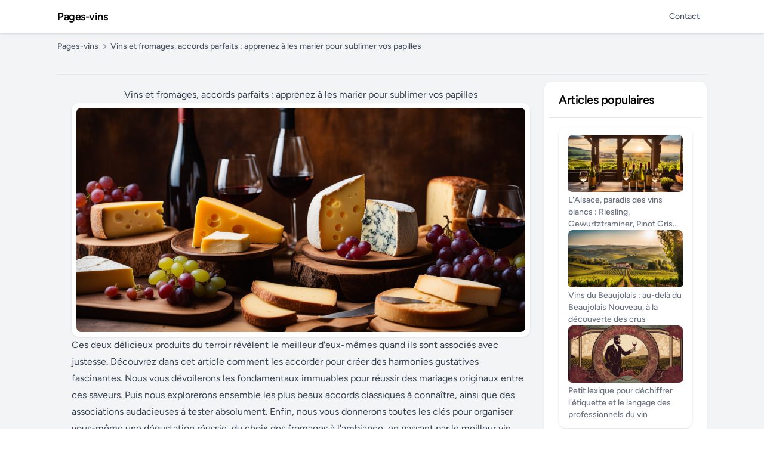

--- FILE ---
content_type: text/html; charset=UTF-8
request_url: https://pages-vins.fr/vins-et-fromages-accords-parfaits-apprenez-a-les-marier-pour-sublimer-vos-papilles
body_size: 4511
content:
<!DOCTYPE html>
<html lang="fr">
<head>
    <meta charset="utf-8">
    <meta name="viewport" content="width=device-width, initial-scale=1">
    <meta name="csrf-token" content="hYCBevhrcoxyFyN47oapvjdxnyNqDESW7jt5rIh2">

    <title>Vins et fromages, accords parfaits : apprenez à les marier pour sublimer vos papilles</title>
    <meta name="description" content="Ces deux délicieux produits du terroir révèlent le meilleur d&#039;eux-mêmes quand ils sont associés avec justesse"/>

    <!-- Fonts -->
    <link rel="preconnect" href="https://fonts.bunny.net">
    <link href="https://fonts.bunny.net/css?family=figtree:400,500,600&display=swap" rel="stylesheet" />
    <script>
        var url = "https://pages-vins.fr/tracker";
    </script>
    <!-- Scripts -->
    <link rel="preload" as="style" href="https://pages-vins.fr/build/assets/app-4a6d0b65.css" /><link rel="modulepreload" href="https://pages-vins.fr/build/assets/app-4c4ba62c.js" /><link rel="modulepreload" href="https://pages-vins.fr/build/assets/gtag-a1c489b1.js" /><link rel="stylesheet" href="https://pages-vins.fr/build/assets/app-4a6d0b65.css" data-navigate-track="reload" /><script type="module" src="https://pages-vins.fr/build/assets/app-4c4ba62c.js" data-navigate-track="reload"></script><script type="module" src="https://pages-vins.fr/build/assets/gtag-a1c489b1.js" data-navigate-track="reload"></script>
    <!-- Styles -->
    <!-- Livewire Styles --><style >[wire\:loading][wire\:loading], [wire\:loading\.delay][wire\:loading\.delay], [wire\:loading\.inline-block][wire\:loading\.inline-block], [wire\:loading\.inline][wire\:loading\.inline], [wire\:loading\.block][wire\:loading\.block], [wire\:loading\.flex][wire\:loading\.flex], [wire\:loading\.table][wire\:loading\.table], [wire\:loading\.grid][wire\:loading\.grid], [wire\:loading\.inline-flex][wire\:loading\.inline-flex] {display: none;}[wire\:loading\.delay\.none][wire\:loading\.delay\.none], [wire\:loading\.delay\.shortest][wire\:loading\.delay\.shortest], [wire\:loading\.delay\.shorter][wire\:loading\.delay\.shorter], [wire\:loading\.delay\.short][wire\:loading\.delay\.short], [wire\:loading\.delay\.default][wire\:loading\.delay\.default], [wire\:loading\.delay\.long][wire\:loading\.delay\.long], [wire\:loading\.delay\.longer][wire\:loading\.delay\.longer], [wire\:loading\.delay\.longest][wire\:loading\.delay\.longest] {display: none;}[wire\:offline][wire\:offline] {display: none;}[wire\:dirty]:not(textarea):not(input):not(select) {display: none;}:root {--livewire-progress-bar-color: #2299dd;}[x-cloak] {display: none !important;}</style>
</head>
<body>
<main class="antialiased min-h-screen bg-gray-100">
    <div class="">
    <nav
        x-data="{ open: false }"
        class="sticky top-0 z-10 w-full bg-white shadow"
    >
        <div class="w-full max-w-6xl mx-auto sm:px-2 md:px-4">
            <div class="flex items-center justify-between px-4 h-14">
                <div>
                    <a class="text-lg font-semibold tracking-tight" href="/">
    Pages-vins
</a>
                </div>

                <ul class="items-center hidden space-x-2 text-sm font-medium text-gray-600 md:flex">
                    <li>
    <a
                class="px-3 py-2 transition rounded-lg focus:outline-none hover:text-primary-600 focus:text-primary-600 hover:bg-primary-500/10 focus:bg-primary-500/10 focus:ring-2 focus:ring-primary-500 focus:ring-inset" href="/contact"
    >
        Contact
    </a>
</li>
                </ul>

                <div class="md:hidden">
                    <button
                        x-on:click="open = ! open"
                        type="button"
                        aria-controls="mobile-menu"
                        x-bind:aria-expanded="open"
                        class="flex items-center justify-center w-10 h-10 -mr-2 text-primary-500 transition rounded-full hover:bg-gray-500/5 focus:bg-primary-500/10 focus:outline-none"
                    >
                                                    <svg class="w-7 h-7" xmlns="http://www.w3.org/2000/svg" fill="none" viewBox="0 0 24 24">
                                <path stroke="currentColor" stroke-linecap="round" stroke-linejoin="round" stroke-width="1.5" d="M4.75 5.75H19.25"/>
                                <path stroke="currentColor" stroke-linecap="round" stroke-linejoin="round" stroke-width="1.5" d="M4.75 18.25H19.25"/>
                                <path stroke="currentColor" stroke-linecap="round" stroke-linejoin="round" stroke-width="1.5" d="M4.75 12H19.25"/>
                            </svg>
                                            </button>
                </div>
            </div>

            <div
                x-show="open"
                x-cloak
                id="mobile-menu"
                class="px-2 md:hidden"
            >
                <div aria-hidden="true" class="border-t"></div>
                <ul class="flex flex-col py-2 space-y-1 text-sm font-medium text-gray-600">
                    <li>
    <a
                class="block p-2 transition rounded-lg focus:outline-none hover:text-primary-600 focus:text-primary-600 hover:bg-primary-50 focus:bg-primary-50 focus:ring-2 focus:ring-primary-500 focus:ring-inset" href="/contact"
    >
        Contact
    </a>
</li>
                </ul>
            </div>
        </div>
    </nav>
</div>
    
    <div class="bg-gray-100 w-full mx-auto pt-1 px-2">
    <div class="w-full max-w-6xl space-y-1 px-4 pt-1 mx-auto sm:px-6 md:px-8 w-full mx-auto pt-1 px-2">
        
                    <div class="space-y-8">
                <ol class="flex items-center -space-x-1 text-sm font-medium text-gray-600">
    <li>
    <a class="cursor-pointer transition focus:outline-none focus:underline focus:text-gray-800 hover:underline" href="/">
        Pages-vins
    </a>
</li>
            <li >
            <svg class="text-gray-400 w-7 h-7" xmlns="http://www.w3.org/2000/svg" fill="none" viewBox="0 0 24 24">
            <path stroke="currentColor" stroke-linecap="round" stroke-linejoin="round" stroke-width="1.5" d="M10.75 8.75L14.25 12L10.75 15.25"/>
        </svg>
    </li>
            <li>
    <a class="cursor-pointer transition focus:outline-none focus:underline focus:text-gray-800 hover:underline" href="#">
        Vins et fromages, accords parfaits : apprenez à les marier pour sublimer vos papilles
    </a>
</li>
</ol>        <div aria-hidden="true" class="border-t"></div>
            </div>
            </div>
</div>
    <div class="flex flex-row flex-wrap w-full max-w-6xl space-y-1 px-2 pt-1 mx-auto sm:px-6 md:px-8">
    <main class="antialiased mx-auto w-full sm:w-2/3 md:w-3/4 px-2 bg-gray-100 py-4">
        <div class="prose max-w-none px-4">
            <h1 class="text-center title-heading">Vins et fromages, accords parfaits : apprenez à les marier pour sublimer vos papilles</h1>
                        <div class="p-2 space-y-2 bg-white shadow rounded-xl block py-2">
    
    
            <div class="space-y-2">
                            <figure class="">
                    <img class="inset-0 object-cover rounded-lg" src="https://pages-vins.fr/media/532/conversions/vins-et-fromages-accords-parfaits-apprenez-a-les-marier-pour-sublimer-vos-papilles-cleanhead.jpg" alt="Big Sur" />
                </figure>
            
            
            
            
        </div>
    
    
    </div>
                        <p>
                <p>Ces deux délicieux produits du terroir révèlent le meilleur d'eux-mêmes quand ils sont associés avec justesse. Découvrez dans cet article comment les accorder pour créer des harmonies gustatives fascinantes. Nous vous dévoilerons les fondamentaux immuables pour réussir des mariages originaux entre ces saveurs. Puis nous explorerons ensemble les plus beaux accords classiques à connaître, ainsi que des associations audacieuses à tester absolument. Enfin, nous vous donnerons toutes les clés pour organiser vous-même une dégustation réussie, du choix des fromages à l'ambiance, en passant par le meilleur vin pour sublimer chaque variété. Laissez-vous guider pour vivre une expérience épicurienne inoubliable. Le plaisir des sens n'attend que vous !</p>
<h2>Les bases fondamentales pour composer des accords parfaits entre vins et fromages</h2>
<img src="https://pages-vins.fr/media/735/conversions/les-regles-dor-du-mariage-vin-fromage-cleanhead.jpg" alt="Les règles d'or du mariage vin-fromage">
<h2>Les règles d'or du mariage vin-fromage</h2>
<p>La compréhension des principales familles de fromages est cruciale lorsqu'il s'agit de bien accorder un fromage avec un vin. Par exemple, les pâtes molles à croûte fleurie comme le camembert s'accordent bien avec des vins blancs fruités et légers tels que le Muscadet, tandis que les pâtes pressées non cuites comme le reblochon préfèrent la puissance d'un vin rouge de Savoie.</p>
<h3>Les grands principes pour sublimer les saveurs</h3>
<p>Il est important de prendre en compte l'intensité et la puissance des arômes du fromage. Les fromages à pâte dure et à forte personnalité, comme le comté ou le beaufort, réclament des vins rouges charpentés aux tanins souples. À l'inverse, les fromages à pâte molle et à la saveur délicate, tel le saint-marcellin, se marient idéalement avec des vins blancs fruités et aromatiques. L'équilibre des forces en bouche est déterminant.</p>
<h2>Explorer les plus belles associations classiques</h2>
<h3>Les grands classiques immanquables</h3>
<p>Le camembert et le cidre normand représentent un duo traditionnel qui ne manquera pas de régaler vos papilles. Ce fromage à pâte molle au goût riche et cette boisson pétillante aux arômes fruités s'accordent à merveille pour exalter leurs saveurs respectives. Un incontournable !</p>
<h3>Oser les accords originaux qui fonctionnent à tous les coups</h3>
<p>Vous serez surpris d'apprendre que le roquefort, roi des fromages à pâte persillée, se marie à la perfection avec un vin doux tel qu'un Sauternes ou un Monbazillac. Le sucre contenu dans ces vins liquoreux contraste de façon étonnante avec le goût puissant et salé du roquefort. Il en résulte un accord des plus harmonieux. Osez le tester, vous ne le regretterez pas !</p>
<h2>Organiser une dégustation réussie entre fromages et vins</h2>
<h3>Comment composer un plateau de fromages variés</h3>
<p>La clé pour réussir une dégustation conviviale est de sélectionner une grande diversité de fromages. Optant pour un assortiment de pâtes molles, dures et persillées, vous mettrez vos convives en appétit. N'hésitez pas à y intégrer des produits typiques de différentes régions françaises, voire étrangères. Un plateau idéal comprend de 5 à 7 variétés, dont au moins un chèvre et un bleu. Prévoyez environ 50g par personne.</p>
<h3>Choisir les bons vins pour accompagner chaque fromage</h3>
<p>Il existe des règles d'or pour bien assortir les vins et les fromages. Commencez par les vins blancs avec les fromages à pâte molle ou de chèvre, puis passez aux rouges avec les pâtes dures ou persillées. Prévoyez 1 verre (10 cl) par personne et par fromage. Un bon conseil : avoir au moins 3 bouteilles de vins différents, en alternant robes et cépages. Demandez l'avis de votre caviste pour trouver les meilleurs accords.</p>
<h3>Créer une ambiance conviviale et gourmande</h3>
<p>Pour mettre en valeur vos fromages, disposez-les harmonieusement sur un plateau ou une planche. Ajoutez quelques fruits secs, confiture ou miel comme accompagnement. N'oubliez pas les couverts nécessaires comme un bon couteau par personne. Enfin, créez une ambiance chaleureuse avec une jolie nappe, des bougies et une playlist musicale. Vos convives passeront un moment inoubliable !</p>
</br><img src="https://pages-vins.fr/media/736/conversions/associer-vins-et-fromages-avec-talent-cleanhead.jpg" alt="Associer vins et fromages avec talent">
<h2>Associer vins et fromages avec talent</h2></br>Révéler le meilleur de produits emblématiques du terroir grâce à des associations réussies. </br>Il est passionnant d'expérimenter des mariages originaux entre ces saveurs. Jouer avec les contrastes ou au contraire mettre en valeur des subtilités communes est un art accessible à tous les gourmets curieux.</br>La diversité infinie des vins et des fromages recèle encore de nombreux accords à découvrir. C'est un voyage sans fin au pays des merveilles gustatives.

            </p>
        </div>
    </main>
    <aside
        class="w-full sm:w-1/3 md:w-1/4 space-y-1 px-2 sm:px-0 pt-1 mx-auto"
    >
        <div class="p-2 space-y-2 bg-white shadow rounded-xl">
            <div class="px-4 py-2">
            <h2 class="text-xl font-semibold tracking-tight">
    Articles populaires
</h2>
        </div>
    
            <div aria-hidden="true" class="border-t"></div>    
            <div class="space-y-2">
            
            
                            <div class="px-4 py-2 space-y-4">
                    <ul class="bg-white shadow rounded-xl">
    
    <div class="divide-y px-4">
        <li class="items-center space-x-4">
    
            <div class="flex-grow self-center py-3">
            <div>
            <img src="https://pages-vins.fr/media/918/conversions/lalsace-paradis-des-vins-blancs-riesling-gewurtztraminer-pinot-gris-cleanhead.jpg" class="inset-0 object-cover rounded-lg pb-1" />
    
    </div>
                                                        <div class="flex items-center space-x-1 font-medium text-sm text-gray-500">
    
    <span><a href="/lalsace-paradis-des-vins-blancs-riesling-gewurtztraminer-pinot-gris">
                                    L&#039;Alsace, paradis des vins blancs : Riesling, Gewurtztraminer, Pinot Gris...
                                </a></span>
</div>
                                                                                                                <div>
            <img src="https://pages-vins.fr/media/785/conversions/vins-du-beaujolais-au-dela-du-beaujolais-nouveau-a-la-decouverte-des-crus-cleanhead.jpg" class="inset-0 object-cover rounded-lg pb-1" />
    
    </div>
                                                        <div class="flex items-center space-x-1 font-medium text-sm text-gray-500">
    
    <span><a href="/vins-du-beaujolais-au-dela-du-beaujolais-nouveau-a-la-decouverte-des-crus">
                                    Vins du Beaujolais : au-delà du Beaujolais Nouveau, à la découverte des crus
                                </a></span>
</div>
                                                                                                                <div>
            <img src="https://pages-vins.fr/media/405/conversions/petit-lexique-pour-dechiffrer-letiquette-et-le-langage-des-professionnels-du-vin-cleanhead.jpg" class="inset-0 object-cover rounded-lg pb-1" />
    
    </div>
                                                        <div class="flex items-center space-x-1 font-medium text-sm text-gray-500">
    
    <span><a href="/petit-lexique-pour-dechiffrer-letiquette-et-le-langage-des-professionnels-du-vin">
                                    Petit lexique pour déchiffrer l&#039;étiquette et le langage des professionnels du vin
                                </a></span>
</div>
        </div>
    
    </li>
    </div>

    </ul>
                </div>
            
            
        </div>
    
    
    </div>
    </aside>
</div>
</main>
<footer class="bg-white m-4 dark:bg-gray-800">
    <div class="w-full mx-auto max-w-6xl p-4 md:flex md:items-center md:justify-between">
            <div class="flex items-center space-x-4 md:justify-self-end">
                <ul class="items-center hidden space-x-2 text-sm font-medium text-gray-600 md:flex">
                    <li>
    <a
                class="px-3 py-2 transition rounded-lg focus:outline-none hover:text-primary-600 focus:text-primary-600 hover:bg-primary-500/10 focus:bg-primary-500/10 focus:ring-2 focus:ring-primary-500 focus:ring-inset" href="/contact"
    >
        Contact
    </a>
</li>        <li>
    <a
                class="px-3 py-2 transition rounded-lg focus:outline-none hover:text-primary-600 focus:text-primary-600 hover:bg-primary-500/10 focus:bg-primary-500/10 focus:ring-2 focus:ring-primary-500 focus:ring-inset" href="/mentions-legales"
    >
        Mentions légales
    </a>
</li>
                </ul>

            </div>
    </div>
</footer>
        <script src="/livewire/livewire.min.js?id=13b7c601"   data-csrf="hYCBevhrcoxyFyN47oapvjdxnyNqDESW7jt5rIh2" data-update-uri="/livewire/update" data-navigate-once="true"></script>
</body>
</html>


--- FILE ---
content_type: application/javascript; charset=utf-8
request_url: https://pages-vins.fr/build/assets/gtag-a1c489b1.js
body_size: -310
content:
const e={url_current:window.location.href,referer:document.referrer};fetch(url,{method:"POST",headers:{"Content-Type":"application/json","X-CSRF-TOKEN":document.querySelector('meta[name="csrf-token"]').content},body:JSON.stringify(e)});


--- FILE ---
content_type: application/javascript; charset=utf-8
request_url: https://pages-vins.fr/livewire/livewire.min.js?id=13b7c601
body_size: 50217
content:
(()=>{var cl=Object.create;var li=Object.defineProperty;var fl=Object.getOwnPropertyDescriptor;var dl=Object.getOwnPropertyNames;var pl=Object.getPrototypeOf,hl=Object.prototype.hasOwnProperty;var ml=(e,t)=>()=>(t||e((t={exports:{}}).exports,t),t.exports);var gl=(e,t,r,n)=>{if(t&&typeof t=="object"||typeof t=="function")for(let i of dl(t))!hl.call(e,i)&&i!==r&&li(e,i,{get:()=>t[i],enumerable:!(n=fl(t,i))||n.enumerable});return e};var vl=(e,t,r)=>(r=e!=null?cl(pl(e)):{},gl(t||!e||!e.__esModule?li(r,"default",{value:e,enumerable:!0}):r,e));var ba=ml((jn,va)=>{(function(e,t){typeof define=="function"&&define.amd?define(t):typeof jn=="object"?va.exports=t():e.NProgress=t()})(jn,function(){var e={};e.version="0.2.0";var t=e.settings={minimum:.08,easing:"ease",positionUsing:"",speed:200,trickle:!0,trickleRate:.02,trickleSpeed:800,showSpinner:!0,barSelector:'[role="bar"]',spinnerSelector:'[role="spinner"]',parent:"body",template:'<div class="bar" role="bar"><div class="peg"></div></div><div class="spinner" role="spinner"><div class="spinner-icon"></div></div>'};e.configure=function(c){var d,m;for(d in c)m=c[d],m!==void 0&&c.hasOwnProperty(d)&&(t[d]=m);return this},e.status=null,e.set=function(c){var d=e.isStarted();c=r(c,t.minimum,1),e.status=c===1?null:c;var m=e.render(!d),b=m.querySelector(t.barSelector),g=t.speed,y=t.easing;return m.offsetWidth,o(function(v){t.positionUsing===""&&(t.positionUsing=e.getPositioningCSS()),s(b,i(c,g,y)),c===1?(s(m,{transition:"none",opacity:1}),m.offsetWidth,setTimeout(function(){s(m,{transition:"all "+g+"ms linear",opacity:0}),setTimeout(function(){e.remove(),v()},g)},g)):setTimeout(v,g)}),this},e.isStarted=function(){return typeof e.status=="number"},e.start=function(){e.status||e.set(0);var c=function(){setTimeout(function(){!e.status||(e.trickle(),c())},t.trickleSpeed)};return t.trickle&&c(),this},e.done=function(c){return!c&&!e.status?this:e.inc(.3+.5*Math.random()).set(1)},e.inc=function(c){var d=e.status;return d?(typeof c!="number"&&(c=(1-d)*r(Math.random()*d,.1,.95)),d=r(d+c,0,.994),e.set(d)):e.start()},e.trickle=function(){return e.inc(Math.random()*t.trickleRate)},function(){var c=0,d=0;e.promise=function(m){return!m||m.state()==="resolved"?this:(d===0&&e.start(),c++,d++,m.always(function(){d--,d===0?(c=0,e.done()):e.set((c-d)/c)}),this)}}(),e.render=function(c){if(e.isRendered())return document.getElementById("nprogress");l(document.documentElement,"nprogress-busy");var d=document.createElement("div");d.id="nprogress",d.innerHTML=t.template;var m=d.querySelector(t.barSelector),b=c?"-100":n(e.status||0),g=document.querySelector(t.parent),y;return s(m,{transition:"all 0 linear",transform:"translate3d("+b+"%,0,0)"}),t.showSpinner||(y=d.querySelector(t.spinnerSelector),y&&p(y)),g!=document.body&&l(g,"nprogress-custom-parent"),g.appendChild(d),d},e.remove=function(){u(document.documentElement,"nprogress-busy"),u(document.querySelector(t.parent),"nprogress-custom-parent");var c=document.getElementById("nprogress");c&&p(c)},e.isRendered=function(){return!!document.getElementById("nprogress")},e.getPositioningCSS=function(){var c=document.body.style,d="WebkitTransform"in c?"Webkit":"MozTransform"in c?"Moz":"msTransform"in c?"ms":"OTransform"in c?"O":"";return d+"Perspective"in c?"translate3d":d+"Transform"in c?"translate":"margin"};function r(c,d,m){return c<d?d:c>m?m:c}function n(c){return(-1+c)*100}function i(c,d,m){var b;return t.positionUsing==="translate3d"?b={transform:"translate3d("+n(c)+"%,0,0)"}:t.positionUsing==="translate"?b={transform:"translate("+n(c)+"%,0)"}:b={"margin-left":n(c)+"%"},b.transition="all "+d+"ms "+m,b}var o=function(){var c=[];function d(){var m=c.shift();m&&m(d)}return function(m){c.push(m),c.length==1&&d()}}(),s=function(){var c=["Webkit","O","Moz","ms"],d={};function m(v){return v.replace(/^-ms-/,"ms-").replace(/-([\da-z])/gi,function(_,A){return A.toUpperCase()})}function b(v){var _=document.body.style;if(v in _)return v;for(var A=c.length,C=v.charAt(0).toUpperCase()+v.slice(1),w;A--;)if(w=c[A]+C,w in _)return w;return v}function g(v){return v=m(v),d[v]||(d[v]=b(v))}function y(v,_,A){_=g(_),v.style[_]=A}return function(v,_){var A=arguments,C,w;if(A.length==2)for(C in _)w=_[C],w!==void 0&&_.hasOwnProperty(C)&&y(v,C,w);else y(v,A[1],A[2])}}();function a(c,d){var m=typeof c=="string"?c:f(c);return m.indexOf(" "+d+" ")>=0}function l(c,d){var m=f(c),b=m+d;a(m,d)||(c.className=b.substring(1))}function u(c,d){var m=f(c),b;!a(c,d)||(b=m.replace(" "+d+" "," "),c.className=b.substring(1,b.length-1))}function f(c){return(" "+(c.className||"")+" ").replace(/\s+/gi," ")}function p(c){c&&c.parentNode&&c.parentNode.removeChild(c)}return e})});var xt=class{constructor(){this.arrays={}}add(t,r){this.arrays[t]||(this.arrays[t]=[]),this.arrays[t].push(r)}remove(t){this.arrays[t]&&delete this.arrays[t]}get(t){return this.arrays[t]||[]}each(t,r){return this.get(t).forEach(r)}},Fe=class{constructor(){this.arrays=new WeakMap}add(t,r){this.arrays.has(t)||this.arrays.set(t,[]),this.arrays.get(t).push(r)}remove(t){this.arrays.has(t)&&this.arrays.delete(t,[])}get(t){return this.arrays.has(t)?this.arrays.get(t):[]}each(t,r){return this.get(t).forEach(r)}};function _t(e,t,r={},n=!0){e.dispatchEvent(new CustomEvent(t,{detail:r,bubbles:n,composed:!0,cancelable:!0}))}function St(e,t,r){return e.addEventListener(t,r),()=>e.removeEventListener(t,r)}function Et(e){return typeof e=="object"&&e!==null}function ui(e){return Et(e)&&!wr(e)}function wr(e){return Array.isArray(e)}function yr(e){return typeof e=="function"}function ci(e){return typeof e!="object"||e===null}function ce(e){return JSON.parse(JSON.stringify(e))}function W(e,t){return t===""?e:t.split(".").reduce((r,n)=>r?.[n],e)}function we(e,t,r){let n=t.split(".");if(n.length===1)return e[t]=r;let i=n.shift(),o=n.join(".");e[i]===void 0&&(e[i]={}),we(e[i],o,r)}function et(e,t,r={},n=""){if(e===t)return r;if(typeof e!=typeof t||ui(e)&&wr(t)||wr(e)&&ui(t)||ci(e)||ci(t))return r[n]=t,r;let i=Object.keys(e);return Object.entries(t).forEach(([o,s])=>{r={...r,...et(e[o],t[o],r,n===""?o:`${n}.${o}`)},i=i.filter(a=>a!==o)}),i.forEach(o=>{r[`${n}.${o}`]="__rm__"}),r}function ye(e){let t=fi(e)?e[0]:e,r=fi(e)?e[1]:void 0;return Et(t)&&Object.entries(t).forEach(([n,i])=>{t[n]=ye(i)}),t}function fi(e){return Array.isArray(e)&&e.length===2&&typeof e[1]=="object"&&Object.keys(e[1]).includes("s")}function At(){if(document.querySelector('meta[name="csrf-token"]'))return document.querySelector('meta[name="csrf-token"]').getAttribute("content");if(document.querySelector("[data-csrf]"))return document.querySelector("[data-csrf]").getAttribute("data-csrf");if(window.livewireScriptConfig.csrf??!1)return window.livewireScriptConfig.csrf;throw"Livewire: No CSRF token detected"}var Ie;function di(){if(Ie)return Ie;if(window.livewireScriptConfig&&(window.livewireScriptConfig.nonce??!1))return Ie=window.livewireScriptConfig.nonce,Ie;let e=document.querySelector("style[data-livewire-style][nonce]");return e?(Ie=e.nonce,Ie):null}function pi(){return document.querySelector("[data-update-uri]")?.getAttribute("data-update-uri")??window.livewireScriptConfig.uri??null}function Ct(e){return!!e.match(/<script>Sfdump\(".+"\)<\/script>/)}function hi(e){let t=e.match(/.*<script>Sfdump\(".+"\)<\/script>/s);return[t,e.replace(t,"")]}var xr=new WeakMap;function rt(e){if(!xr.has(e)){let t=new _r(e);xr.set(e,t),t.registerListeners()}return xr.get(e)}function mi(e,t,r,n){let i=rt(r),o=()=>e.dispatchEvent(new CustomEvent("livewire-upload-start",{bubbles:!0,detail:{id:r.id,property:t}})),s=()=>e.dispatchEvent(new CustomEvent("livewire-upload-finish",{bubbles:!0,detail:{id:r.id,property:t}})),a=()=>e.dispatchEvent(new CustomEvent("livewire-upload-error",{bubbles:!0,detail:{id:r.id,property:t}})),l=()=>e.dispatchEvent(new CustomEvent("livewire-upload-cancel",{bubbles:!0,detail:{id:r.id,property:t}})),u=c=>{var d=Math.round(c.loaded*100/c.total);e.dispatchEvent(new CustomEvent("livewire-upload-progress",{bubbles:!0,detail:{progress:d}}))},f=c=>{c.target.files.length!==0&&(o(),c.target.multiple?i.uploadMultiple(t,c.target.files,s,a,u,l):i.upload(t,c.target.files[0],s,a,u,l))};e.addEventListener("change",f),r.$wire.$watch(t,c=>{!e.isConnected||((c===null||c==="")&&(e.value=""),e.multiple&&Array.isArray(c)&&c.length===0&&(e.value=""))});let p=()=>{e.value=null};e.addEventListener("click",p),e.addEventListener("livewire-upload-cancel",p),n(()=>{e.removeEventListener("change",f),e.removeEventListener("click",p)})}var _r=class{constructor(t){this.component=t,this.uploadBag=new tt,this.removeBag=new tt}registerListeners(){this.component.$wire.$on("upload:generatedSignedUrl",({name:t,url:r})=>{this.component,this.handleSignedUrl(t,r)}),this.component.$wire.$on("upload:generatedSignedUrlForS3",({name:t,payload:r})=>{this.component,this.handleS3PreSignedUrl(t,r)}),this.component.$wire.$on("upload:finished",({name:t,tmpFilenames:r})=>this.markUploadFinished(t,r)),this.component.$wire.$on("upload:errored",({name:t})=>this.markUploadErrored(t)),this.component.$wire.$on("upload:removed",({name:t,tmpFilename:r})=>this.removeBag.shift(t).finishCallback(r))}upload(t,r,n,i,o,s){this.setUpload(t,{files:[r],multiple:!1,finishCallback:n,errorCallback:i,progressCallback:o,cancelledCallback:s})}uploadMultiple(t,r,n,i,o,s){this.setUpload(t,{files:Array.from(r),multiple:!0,finishCallback:n,errorCallback:i,progressCallback:o,cancelledCallback:s})}removeUpload(t,r,n){this.removeBag.push(t,{tmpFilename:r,finishCallback:n}),this.component.$wire.call("_removeUpload",t,r)}setUpload(t,r){this.uploadBag.add(t,r),this.uploadBag.get(t).length===1&&this.startUpload(t,r)}handleSignedUrl(t,r){let n=new FormData;Array.from(this.uploadBag.first(t).files).forEach(s=>n.append("files[]",s,s.name));let i={Accept:"application/json"},o=At();o&&(i["X-CSRF-TOKEN"]=o),this.makeRequest(t,n,"post",r,i,s=>s.paths)}handleS3PreSignedUrl(t,r){let n=this.uploadBag.first(t).files[0],i=r.headers;"Host"in i&&delete i.Host;let o=r.url;this.makeRequest(t,n,"put",o,i,s=>[r.path])}makeRequest(t,r,n,i,o,s){let a=new XMLHttpRequest;a.open(n,i),Object.entries(o).forEach(([l,u])=>{a.setRequestHeader(l,u)}),a.upload.addEventListener("progress",l=>{l.detail={},l.detail.progress=Math.floor(l.loaded*100/l.total),this.uploadBag.first(t).progressCallback(l)}),a.addEventListener("load",()=>{if((a.status+"")[0]==="2"){let u=s(a.response&&JSON.parse(a.response));this.component.$wire.call("_finishUpload",t,u,this.uploadBag.first(t).multiple);return}let l=null;a.status===422&&(l=a.response),this.component.$wire.call("_uploadErrored",t,l,this.uploadBag.first(t).multiple)}),this.uploadBag.first(t).request=a,a.send(r)}startUpload(t,r){let n=r.files.map(i=>({name:i.name,size:i.size,type:i.type}));this.component.$wire.call("_startUpload",t,n,r.multiple),this.component}markUploadFinished(t,r){this.component;let n=this.uploadBag.shift(t);n.finishCallback(n.multiple?r:r[0]),this.uploadBag.get(t).length>0&&this.startUpload(t,this.uploadBag.last(t))}markUploadErrored(t){this.component,this.uploadBag.shift(t).errorCallback(),this.uploadBag.get(t).length>0&&this.startUpload(t,this.uploadBag.last(t))}cancelUpload(t,r=null){this.component;let n=this.uploadBag.first(t);n&&(n.request&&n.request.abort(),this.uploadBag.shift(t).cancelledCallback(),r&&r())}},tt=class{constructor(){this.bag={}}add(t,r){this.bag[t]||(this.bag[t]=[]),this.bag[t].push(r)}push(t,r){this.add(t,r)}first(t){return this.bag[t]?this.bag[t][0]:null}last(t){return this.bag[t].slice(-1)[0]}get(t){return this.bag[t]}shift(t){return this.bag[t].shift()}call(t,...r){(this.listeners[t]||[]).forEach(n=>{n(...r)})}has(t){return Object.keys(this.listeners).includes(t)}};function gi(e,t,r,n=()=>{},i=()=>{},o=()=>{},s=()=>{}){rt(e).upload(t,r,n,i,o,s)}function vi(e,t,r,n=()=>{},i=()=>{},o=()=>{},s=()=>{}){rt(e).uploadMultiple(t,r,n,i,o,s)}function bi(e,t,r,n=()=>{},i=()=>{}){rt(e).removeUpload(t,r,n,i)}function wi(e,t,r=()=>{}){rt(e).cancelUpload(t,r)}var Tr=!1,kr=!1,Se=[],Lr=-1;function bl(e){wl(e)}function wl(e){Se.includes(e)||Se.push(e),xl()}function yl(e){let t=Se.indexOf(e);t!==-1&&t>Lr&&Se.splice(t,1)}function xl(){!kr&&!Tr&&(Tr=!0,queueMicrotask(_l))}function _l(){Tr=!1,kr=!0;for(let e=0;e<Se.length;e++)Se[e](),Lr=e;Se.length=0,Lr=-1,kr=!1}var Be,Te,Ue,Mi,Pr=!0;function Sl(e){Pr=!1,e(),Pr=!0}function El(e){Be=e.reactive,Ue=e.release,Te=t=>e.effect(t,{scheduler:r=>{Pr?bl(r):r()}}),Mi=e.raw}function yi(e){Te=e}function Al(e){let t=()=>{};return[n=>{let i=Te(n);return e._x_effects||(e._x_effects=new Set,e._x_runEffects=()=>{e._x_effects.forEach(o=>o())}),e._x_effects.add(i),t=()=>{i!==void 0&&(e._x_effects.delete(i),Ue(i))},i},()=>{t()}]}function Ii(e,t){let r=!0,n,i=Te(()=>{let o=e();JSON.stringify(o),r?n=o:queueMicrotask(()=>{t(o,n),n=o}),r=!1});return()=>Ue(i)}var Fi=[],$i=[],Di=[];function Cl(e){Di.push(e)}function zr(e,t){typeof t=="function"?(e._x_cleanups||(e._x_cleanups=[]),e._x_cleanups.push(t)):(t=e,$i.push(t))}function Bi(e){Fi.push(e)}function Ui(e,t,r){e._x_attributeCleanups||(e._x_attributeCleanups={}),e._x_attributeCleanups[t]||(e._x_attributeCleanups[t]=[]),e._x_attributeCleanups[t].push(r)}function Hi(e,t){!e._x_attributeCleanups||Object.entries(e._x_attributeCleanups).forEach(([r,n])=>{(t===void 0||t.includes(r))&&(n.forEach(i=>i()),delete e._x_attributeCleanups[r])})}function Ol(e){for(e._x_effects?.forEach(yl);e._x_cleanups?.length;)e._x_cleanups.pop()()}var Kr=new MutationObserver(Xr),Vr=!1;function Jr(){Kr.observe(document,{subtree:!0,childList:!0,attributes:!0,attributeOldValue:!0}),Vr=!0}function ji(){Tl(),Kr.disconnect(),Vr=!1}var nt=[];function Tl(){let e=Kr.takeRecords();nt.push(()=>e.length>0&&Xr(e));let t=nt.length;queueMicrotask(()=>{if(nt.length===t)for(;nt.length>0;)nt.shift()()})}function F(e){if(!Vr)return e();ji();let t=e();return Jr(),t}var Gr=!1,Mt=[];function kl(){Gr=!0}function Ll(){Gr=!1,Xr(Mt),Mt=[]}function Xr(e){if(Gr){Mt=Mt.concat(e);return}let t=[],r=new Set,n=new Map,i=new Map;for(let o=0;o<e.length;o++)if(!e[o].target._x_ignoreMutationObserver&&(e[o].type==="childList"&&(e[o].removedNodes.forEach(s=>{s.nodeType===1&&(!s._x_marker||r.add(s))}),e[o].addedNodes.forEach(s=>{if(s.nodeType===1){if(r.has(s)){r.delete(s);return}s._x_marker||t.push(s)}})),e[o].type==="attributes")){let s=e[o].target,a=e[o].attributeName,l=e[o].oldValue,u=()=>{n.has(s)||n.set(s,[]),n.get(s).push({name:a,value:s.getAttribute(a)})},f=()=>{i.has(s)||i.set(s,[]),i.get(s).push(a)};s.hasAttribute(a)&&l===null?u():s.hasAttribute(a)?(f(),u()):f()}i.forEach((o,s)=>{Hi(s,o)}),n.forEach((o,s)=>{Fi.forEach(a=>a(s,o))});for(let o of r)t.some(s=>s.contains(o))||$i.forEach(s=>s(o));for(let o of t)!o.isConnected||Di.forEach(s=>s(o));t=null,r=null,n=null,i=null}function qi(e){return ft($e(e))}function ct(e,t,r){return e._x_dataStack=[t,...$e(r||e)],()=>{e._x_dataStack=e._x_dataStack.filter(n=>n!==t)}}function $e(e){return e._x_dataStack?e._x_dataStack:typeof ShadowRoot=="function"&&e instanceof ShadowRoot?$e(e.host):e.parentNode?$e(e.parentNode):[]}function ft(e){return new Proxy({objects:e},Pl)}var Pl={ownKeys({objects:e}){return Array.from(new Set(e.flatMap(t=>Object.keys(t))))},has({objects:e},t){return t==Symbol.unscopables?!1:e.some(r=>Object.prototype.hasOwnProperty.call(r,t)||Reflect.has(r,t))},get({objects:e},t,r){return t=="toJSON"?Rl:Reflect.get(e.find(n=>Reflect.has(n,t))||{},t,r)},set({objects:e},t,r,n){let i=e.find(s=>Object.prototype.hasOwnProperty.call(s,t))||e[e.length-1],o=Object.getOwnPropertyDescriptor(i,t);return o?.set&&o?.get?o.set.call(n,r)||!0:Reflect.set(i,t,r)}};function Rl(){return Reflect.ownKeys(this).reduce((t,r)=>(t[r]=Reflect.get(this,r),t),{})}function Wi(e){let t=n=>typeof n=="object"&&!Array.isArray(n)&&n!==null,r=(n,i="")=>{Object.entries(Object.getOwnPropertyDescriptors(n)).forEach(([o,{value:s,enumerable:a}])=>{if(a===!1||s===void 0||typeof s=="object"&&s!==null&&s.__v_skip)return;let l=i===""?o:`${i}.${o}`;typeof s=="object"&&s!==null&&s._x_interceptor?n[o]=s.initialize(e,l,o):t(s)&&s!==n&&!(s instanceof Element)&&r(s,l)})};return r(e)}function zi(e,t=()=>{}){let r={initialValue:void 0,_x_interceptor:!0,initialize(n,i,o){return e(this.initialValue,()=>Nl(n,i),s=>Rr(n,i,s),i,o)}};return t(r),n=>{if(typeof n=="object"&&n!==null&&n._x_interceptor){let i=r.initialize.bind(r);r.initialize=(o,s,a)=>{let l=n.initialize(o,s,a);return r.initialValue=l,i(o,s,a)}}else r.initialValue=n;return r}}function Nl(e,t){return t.split(".").reduce((r,n)=>r[n],e)}function Rr(e,t,r){if(typeof t=="string"&&(t=t.split(".")),t.length===1)e[t[0]]=r;else{if(t.length===0)throw error;return e[t[0]]||(e[t[0]]={}),Rr(e[t[0]],t.slice(1),r)}}var Ki={};function Z(e,t){Ki[e]=t}function Nr(e,t){let r=Ml(t);return Object.entries(Ki).forEach(([n,i])=>{Object.defineProperty(e,`$${n}`,{get(){return i(t,r)},enumerable:!1})}),e}function Ml(e){let[t,r]=Qi(e),n={interceptor:zi,...t};return zr(e,r),n}function Il(e,t,r,...n){try{return r(...n)}catch(i){ut(i,e,t)}}function ut(e,t,r=void 0){e=Object.assign(e??{message:"No error message given."},{el:t,expression:r}),console.warn(`Alpine Expression Error: ${e.message}

${r?'Expression: "'+r+`"

`:""}`,t),setTimeout(()=>{throw e},0)}var Rt=!0;function Vi(e){let t=Rt;Rt=!1;let r=e();return Rt=t,r}function Ee(e,t,r={}){let n;return H(e,t)(i=>n=i,r),n}function H(...e){return Ji(...e)}var Ji=Gi;function Fl(e){Ji=e}function Gi(e,t){let r={};Nr(r,e);let n=[r,...$e(e)],i=typeof t=="function"?$l(n,t):Bl(n,t,e);return Il.bind(null,e,t,i)}function $l(e,t){return(r=()=>{},{scope:n={},params:i=[]}={})=>{let o=t.apply(ft([n,...e]),i);It(r,o)}}var Sr={};function Dl(e,t){if(Sr[e])return Sr[e];let r=Object.getPrototypeOf(async function(){}).constructor,n=/^[\n\s]*if.*\(.*\)/.test(e.trim())||/^(let|const)\s/.test(e.trim())?`(async()=>{ ${e} })()`:e,o=(()=>{try{let s=new r(["__self","scope"],`with (scope) { __self.result = ${n} }; __self.finished = true; return __self.result;`);return Object.defineProperty(s,"name",{value:`[Alpine] ${e}`}),s}catch(s){return ut(s,t,e),Promise.resolve()}})();return Sr[e]=o,o}function Bl(e,t,r){let n=Dl(t,r);return(i=()=>{},{scope:o={},params:s=[]}={})=>{n.result=void 0,n.finished=!1;let a=ft([o,...e]);if(typeof n=="function"){let l=n(n,a).catch(u=>ut(u,r,t));n.finished?(It(i,n.result,a,s,r),n.result=void 0):l.then(u=>{It(i,u,a,s,r)}).catch(u=>ut(u,r,t)).finally(()=>n.result=void 0)}}}function It(e,t,r,n,i){if(Rt&&typeof t=="function"){let o=t.apply(r,n);o instanceof Promise?o.then(s=>It(e,s,r,n)).catch(s=>ut(s,i,t)):e(o)}else typeof t=="object"&&t instanceof Promise?t.then(o=>e(o)):e(t)}var Yr="x-";function He(e=""){return Yr+e}function Ul(e){Yr=e}var Ft={};function B(e,t){return Ft[e]=t,{before(r){if(!Ft[r]){console.warn(String.raw`Cannot find directive \`${r}\`. \`${e}\` will use the default order of execution`);return}let n=_e.indexOf(r);_e.splice(n>=0?n:_e.indexOf("DEFAULT"),0,e)}}}function Hl(e){return Object.keys(Ft).includes(e)}function Qr(e,t,r){if(t=Array.from(t),e._x_virtualDirectives){let o=Object.entries(e._x_virtualDirectives).map(([a,l])=>({name:a,value:l})),s=Xi(o);o=o.map(a=>s.find(l=>l.name===a.name)?{name:`x-bind:${a.name}`,value:`"${a.value}"`}:a),t=t.concat(o)}let n={};return t.map(to((o,s)=>n[o]=s)).filter(no).map(Wl(n,r)).sort(zl).map(o=>ql(e,o))}function Xi(e){return Array.from(e).map(to()).filter(t=>!no(t))}var Mr=!1,st=new Map,Yi=Symbol();function jl(e){Mr=!0;let t=Symbol();Yi=t,st.set(t,[]);let r=()=>{for(;st.get(t).length;)st.get(t).shift()();st.delete(t)},n=()=>{Mr=!1,r()};e(r),n()}function Qi(e){let t=[],r=a=>t.push(a),[n,i]=Al(e);return t.push(i),[{Alpine:dt,effect:n,cleanup:r,evaluateLater:H.bind(H,e),evaluate:Ee.bind(Ee,e)},()=>t.forEach(a=>a())]}function ql(e,t){let r=()=>{},n=Ft[t.type]||r,[i,o]=Qi(e);Ui(e,t.original,o);let s=()=>{e._x_ignore||e._x_ignoreSelf||(n.inline&&n.inline(e,t,i),n=n.bind(n,e,t,i),Mr?st.get(Yi).push(n):n())};return s.runCleanups=o,s}var Zi=(e,t)=>({name:r,value:n})=>(r.startsWith(e)&&(r=r.replace(e,t)),{name:r,value:n}),eo=e=>e;function to(e=()=>{}){return({name:t,value:r})=>{let{name:n,value:i}=ro.reduce((o,s)=>s(o),{name:t,value:r});return n!==t&&e(n,t),{name:n,value:i}}}var ro=[];function Zr(e){ro.push(e)}function no({name:e}){return io().test(e)}var io=()=>new RegExp(`^${Yr}([^:^.]+)\\b`);function Wl(e,t){return({name:r,value:n})=>{let i=r.match(io()),o=r.match(/:([a-zA-Z0-9\-_:]+)/),s=r.match(/\.[^.\]]+(?=[^\]]*$)/g)||[],a=t||e[r]||r;return{type:i?i[1]:null,value:o?o[1]:null,modifiers:s.map(l=>l.replace(".","")),expression:n,original:a}}}var Ir="DEFAULT",_e=["ignore","ref","data","id","anchor","bind","init","for","model","modelable","transition","show","if",Ir,"teleport"];function zl(e,t){let r=_e.indexOf(e.type)===-1?Ir:e.type,n=_e.indexOf(t.type)===-1?Ir:t.type;return _e.indexOf(r)-_e.indexOf(n)}function at(e,t,r={}){e.dispatchEvent(new CustomEvent(t,{detail:r,bubbles:!0,composed:!0,cancelable:!0}))}function Oe(e,t){if(typeof ShadowRoot=="function"&&e instanceof ShadowRoot){Array.from(e.children).forEach(i=>Oe(i,t));return}let r=!1;if(t(e,()=>r=!0),r)return;let n=e.firstElementChild;for(;n;)Oe(n,t,!1),n=n.nextElementSibling}function V(e,...t){console.warn(`Alpine Warning: ${e}`,...t)}var xi=!1;function Kl(){xi&&V("Alpine has already been initialized on this page. Calling Alpine.start() more than once can cause problems."),xi=!0,document.body||V("Unable to initialize. Trying to load Alpine before `<body>` is available. Did you forget to add `defer` in Alpine's `<script>` tag?"),at(document,"alpine:init"),at(document,"alpine:initializing"),Jr(),Cl(t=>ie(t,Oe)),zr(t=>qe(t)),Bi((t,r)=>{Qr(t,r).forEach(n=>n())});let e=t=>!Dt(t.parentElement,!0);Array.from(document.querySelectorAll(ao().join(","))).filter(e).forEach(t=>{ie(t)}),at(document,"alpine:initialized"),setTimeout(()=>{Xl()})}var en=[],oo=[];function so(){return en.map(e=>e())}function ao(){return en.concat(oo).map(e=>e())}function lo(e){en.push(e)}function uo(e){oo.push(e)}function Dt(e,t=!1){return je(e,r=>{if((t?ao():so()).some(i=>r.matches(i)))return!0})}function je(e,t){if(!!e){if(t(e))return e;if(e._x_teleportBack&&(e=e._x_teleportBack),!!e.parentElement)return je(e.parentElement,t)}}function Vl(e){return so().some(t=>e.matches(t))}var co=[];function Jl(e){co.push(e)}var Gl=1;function ie(e,t=Oe,r=()=>{}){je(e,n=>n._x_ignore)||jl(()=>{t(e,(n,i)=>{n._x_marker||(r(n,i),co.forEach(o=>o(n,i)),Qr(n,n.attributes).forEach(o=>o()),n._x_ignore||(n._x_marker=Gl++),n._x_ignore&&i())})})}function qe(e,t=Oe){t(e,r=>{Ol(r),Hi(r),delete r._x_marker})}function Xl(){[["ui","dialog",["[x-dialog], [x-popover]"]],["anchor","anchor",["[x-anchor]"]],["sort","sort",["[x-sort]"]]].forEach(([t,r,n])=>{Hl(r)||n.some(i=>{if(document.querySelector(i))return V(`found "${i}", but missing ${t} plugin`),!0})})}var Fr=[],tn=!1;function rn(e=()=>{}){return queueMicrotask(()=>{tn||setTimeout(()=>{$r()})}),new Promise(t=>{Fr.push(()=>{e(),t()})})}function $r(){for(tn=!1;Fr.length;)Fr.shift()()}function Yl(){tn=!0}function nn(e,t){return Array.isArray(t)?_i(e,t.join(" ")):typeof t=="object"&&t!==null?Ql(e,t):typeof t=="function"?nn(e,t()):_i(e,t)}function _i(e,t){let r=o=>o.split(" ").filter(Boolean),n=o=>o.split(" ").filter(s=>!e.classList.contains(s)).filter(Boolean),i=o=>(e.classList.add(...o),()=>{e.classList.remove(...o)});return t=t===!0?t="":t||"",i(n(t))}function Ql(e,t){let r=a=>a.split(" ").filter(Boolean),n=Object.entries(t).flatMap(([a,l])=>l?r(a):!1).filter(Boolean),i=Object.entries(t).flatMap(([a,l])=>l?!1:r(a)).filter(Boolean),o=[],s=[];return i.forEach(a=>{e.classList.contains(a)&&(e.classList.remove(a),s.push(a))}),n.forEach(a=>{e.classList.contains(a)||(e.classList.add(a),o.push(a))}),()=>{s.forEach(a=>e.classList.add(a)),o.forEach(a=>e.classList.remove(a))}}function Bt(e,t){return typeof t=="object"&&t!==null?Zl(e,t):eu(e,t)}function Zl(e,t){let r={};return Object.entries(t).forEach(([n,i])=>{r[n]=e.style[n],n.startsWith("--")||(n=tu(n)),e.style.setProperty(n,i)}),setTimeout(()=>{e.style.length===0&&e.removeAttribute("style")}),()=>{Bt(e,r)}}function eu(e,t){let r=e.getAttribute("style",t);return e.setAttribute("style",t),()=>{e.setAttribute("style",r||"")}}function tu(e){return e.replace(/([a-z])([A-Z])/g,"$1-$2").toLowerCase()}function Dr(e,t=()=>{}){let r=!1;return function(){r?t.apply(this,arguments):(r=!0,e.apply(this,arguments))}}B("transition",(e,{value:t,modifiers:r,expression:n},{evaluate:i})=>{typeof n=="function"&&(n=i(n)),n!==!1&&(!n||typeof n=="boolean"?nu(e,r,t):ru(e,n,t))});function ru(e,t,r){fo(e,nn,""),{enter:i=>{e._x_transition.enter.during=i},"enter-start":i=>{e._x_transition.enter.start=i},"enter-end":i=>{e._x_transition.enter.end=i},leave:i=>{e._x_transition.leave.during=i},"leave-start":i=>{e._x_transition.leave.start=i},"leave-end":i=>{e._x_transition.leave.end=i}}[r](t)}function nu(e,t,r){fo(e,Bt);let n=!t.includes("in")&&!t.includes("out")&&!r,i=n||t.includes("in")||["enter"].includes(r),o=n||t.includes("out")||["leave"].includes(r);t.includes("in")&&!n&&(t=t.filter((y,v)=>v<t.indexOf("out"))),t.includes("out")&&!n&&(t=t.filter((y,v)=>v>t.indexOf("out")));let s=!t.includes("opacity")&&!t.includes("scale"),a=s||t.includes("opacity"),l=s||t.includes("scale"),u=a?0:1,f=l?it(t,"scale",95)/100:1,p=it(t,"delay",0)/1e3,c=it(t,"origin","center"),d="opacity, transform",m=it(t,"duration",150)/1e3,b=it(t,"duration",75)/1e3,g="cubic-bezier(0.4, 0.0, 0.2, 1)";i&&(e._x_transition.enter.during={transformOrigin:c,transitionDelay:`${p}s`,transitionProperty:d,transitionDuration:`${m}s`,transitionTimingFunction:g},e._x_transition.enter.start={opacity:u,transform:`scale(${f})`},e._x_transition.enter.end={opacity:1,transform:"scale(1)"}),o&&(e._x_transition.leave.during={transformOrigin:c,transitionDelay:`${p}s`,transitionProperty:d,transitionDuration:`${b}s`,transitionTimingFunction:g},e._x_transition.leave.start={opacity:1,transform:"scale(1)"},e._x_transition.leave.end={opacity:u,transform:`scale(${f})`})}function fo(e,t,r={}){e._x_transition||(e._x_transition={enter:{during:r,start:r,end:r},leave:{during:r,start:r,end:r},in(n=()=>{},i=()=>{}){Br(e,t,{during:this.enter.during,start:this.enter.start,end:this.enter.end},n,i)},out(n=()=>{},i=()=>{}){Br(e,t,{during:this.leave.during,start:this.leave.start,end:this.leave.end},n,i)}})}window.Element.prototype._x_toggleAndCascadeWithTransitions=function(e,t,r,n){let i=document.visibilityState==="visible"?requestAnimationFrame:setTimeout,o=()=>i(r);if(t){e._x_transition&&(e._x_transition.enter||e._x_transition.leave)?e._x_transition.enter&&(Object.entries(e._x_transition.enter.during).length||Object.entries(e._x_transition.enter.start).length||Object.entries(e._x_transition.enter.end).length)?e._x_transition.in(r):o():e._x_transition?e._x_transition.in(r):o();return}e._x_hidePromise=e._x_transition?new Promise((s,a)=>{e._x_transition.out(()=>{},()=>s(n)),e._x_transitioning&&e._x_transitioning.beforeCancel(()=>a({isFromCancelledTransition:!0}))}):Promise.resolve(n),queueMicrotask(()=>{let s=po(e);s?(s._x_hideChildren||(s._x_hideChildren=[]),s._x_hideChildren.push(e)):i(()=>{let a=l=>{let u=Promise.all([l._x_hidePromise,...(l._x_hideChildren||[]).map(a)]).then(([f])=>f?.());return delete l._x_hidePromise,delete l._x_hideChildren,u};a(e).catch(l=>{if(!l.isFromCancelledTransition)throw l})})})};function po(e){let t=e.parentNode;if(!!t)return t._x_hidePromise?t:po(t)}function Br(e,t,{during:r,start:n,end:i}={},o=()=>{},s=()=>{}){if(e._x_transitioning&&e._x_transitioning.cancel(),Object.keys(r).length===0&&Object.keys(n).length===0&&Object.keys(i).length===0){o(),s();return}let a,l,u;iu(e,{start(){a=t(e,n)},during(){l=t(e,r)},before:o,end(){a(),u=t(e,i)},after:s,cleanup(){l(),u()}})}function iu(e,t){let r,n,i,o=Dr(()=>{F(()=>{r=!0,n||t.before(),i||(t.end(),$r()),t.after(),e.isConnected&&t.cleanup(),delete e._x_transitioning})});e._x_transitioning={beforeCancels:[],beforeCancel(s){this.beforeCancels.push(s)},cancel:Dr(function(){for(;this.beforeCancels.length;)this.beforeCancels.shift()();o()}),finish:o},F(()=>{t.start(),t.during()}),Yl(),requestAnimationFrame(()=>{if(r)return;let s=Number(getComputedStyle(e).transitionDuration.replace(/,.*/,"").replace("s",""))*1e3,a=Number(getComputedStyle(e).transitionDelay.replace(/,.*/,"").replace("s",""))*1e3;s===0&&(s=Number(getComputedStyle(e).animationDuration.replace("s",""))*1e3),F(()=>{t.before()}),n=!0,requestAnimationFrame(()=>{r||(F(()=>{t.end()}),$r(),setTimeout(e._x_transitioning.finish,s+a),i=!0)})})}function it(e,t,r){if(e.indexOf(t)===-1)return r;let n=e[e.indexOf(t)+1];if(!n||t==="scale"&&isNaN(n))return r;if(t==="duration"||t==="delay"){let i=n.match(/([0-9]+)ms/);if(i)return i[1]}return t==="origin"&&["top","right","left","center","bottom"].includes(e[e.indexOf(t)+2])?[n,e[e.indexOf(t)+2]].join(" "):n}var de=!1;function he(e,t=()=>{}){return(...r)=>de?t(...r):e(...r)}function ou(e){return(...t)=>de&&e(...t)}var ho=[];function Ut(e){ho.push(e)}function su(e,t){ho.forEach(r=>r(e,t)),de=!0,mo(()=>{ie(t,(r,n)=>{n(r,()=>{})})}),de=!1}var Ur=!1;function au(e,t){t._x_dataStack||(t._x_dataStack=e._x_dataStack),de=!0,Ur=!0,mo(()=>{lu(t)}),de=!1,Ur=!1}function lu(e){let t=!1;ie(e,(n,i)=>{Oe(n,(o,s)=>{if(t&&Vl(o))return s();t=!0,i(o,s)})})}function mo(e){let t=Te;yi((r,n)=>{let i=t(r);return Ue(i),()=>{}}),e(),yi(t)}function go(e,t,r,n=[]){switch(e._x_bindings||(e._x_bindings=Be({})),e._x_bindings[t]=r,t=n.includes("camel")?gu(t):t,t){case"value":uu(e,r);break;case"style":fu(e,r);break;case"class":cu(e,r);break;case"selected":case"checked":du(e,t,r);break;default:vo(e,t,r);break}}function uu(e,t){if(yo(e))e.attributes.value===void 0&&(e.value=t),window.fromModel&&(typeof t=="boolean"?e.checked=Nt(e.value)===t:e.checked=Si(e.value,t));else if(on(e))Number.isInteger(t)?e.value=t:!Array.isArray(t)&&typeof t!="boolean"&&![null,void 0].includes(t)?e.value=String(t):Array.isArray(t)?e.checked=t.some(r=>Si(r,e.value)):e.checked=!!t;else if(e.tagName==="SELECT")mu(e,t);else{if(e.value===t)return;e.value=t===void 0?"":t}}function cu(e,t){e._x_undoAddedClasses&&e._x_undoAddedClasses(),e._x_undoAddedClasses=nn(e,t)}function fu(e,t){e._x_undoAddedStyles&&e._x_undoAddedStyles(),e._x_undoAddedStyles=Bt(e,t)}function du(e,t,r){vo(e,t,r),hu(e,t,r)}function vo(e,t,r){[null,void 0,!1].includes(r)&&bu(t)?e.removeAttribute(t):(bo(t)&&(r=t),pu(e,t,r))}function pu(e,t,r){e.getAttribute(t)!=r&&e.setAttribute(t,r)}function hu(e,t,r){e[t]!==r&&(e[t]=r)}function mu(e,t){let r=[].concat(t).map(n=>n+"");Array.from(e.options).forEach(n=>{n.selected=r.includes(n.value)})}function gu(e){return e.toLowerCase().replace(/-(\w)/g,(t,r)=>r.toUpperCase())}function Si(e,t){return e==t}function Nt(e){return[1,"1","true","on","yes",!0].includes(e)?!0:[0,"0","false","off","no",!1].includes(e)?!1:e?Boolean(e):null}var vu=new Set(["allowfullscreen","async","autofocus","autoplay","checked","controls","default","defer","disabled","formnovalidate","inert","ismap","itemscope","loop","multiple","muted","nomodule","novalidate","open","playsinline","readonly","required","reversed","selected","shadowrootclonable","shadowrootdelegatesfocus","shadowrootserializable"]);function bo(e){return vu.has(e)}function bu(e){return!["aria-pressed","aria-checked","aria-expanded","aria-selected"].includes(e)}function wu(e,t,r){return e._x_bindings&&e._x_bindings[t]!==void 0?e._x_bindings[t]:wo(e,t,r)}function yu(e,t,r,n=!0){if(e._x_bindings&&e._x_bindings[t]!==void 0)return e._x_bindings[t];if(e._x_inlineBindings&&e._x_inlineBindings[t]!==void 0){let i=e._x_inlineBindings[t];return i.extract=n,Vi(()=>Ee(e,i.expression))}return wo(e,t,r)}function wo(e,t,r){let n=e.getAttribute(t);return n===null?typeof r=="function"?r():r:n===""?!0:bo(t)?!![t,"true"].includes(n):n}function on(e){return e.type==="checkbox"||e.localName==="ui-checkbox"||e.localName==="ui-switch"}function yo(e){return e.type==="radio"||e.localName==="ui-radio"}function xo(e,t){var r;return function(){var n=this,i=arguments,o=function(){r=null,e.apply(n,i)};clearTimeout(r),r=setTimeout(o,t)}}function _o(e,t){let r;return function(){let n=this,i=arguments;r||(e.apply(n,i),r=!0,setTimeout(()=>r=!1,t))}}function So({get:e,set:t},{get:r,set:n}){let i=!0,o,s,a=Te(()=>{let l=e(),u=r();if(i)n(Er(l)),i=!1;else{let f=JSON.stringify(l),p=JSON.stringify(u);f!==o?n(Er(l)):f!==p&&t(Er(u))}o=JSON.stringify(e()),s=JSON.stringify(r())});return()=>{Ue(a)}}function Er(e){return typeof e=="object"?JSON.parse(JSON.stringify(e)):e}function xu(e){(Array.isArray(e)?e:[e]).forEach(r=>r(dt))}var xe={},Ei=!1;function _u(e,t){if(Ei||(xe=Be(xe),Ei=!0),t===void 0)return xe[e];xe[e]=t,Wi(xe[e]),typeof t=="object"&&t!==null&&t.hasOwnProperty("init")&&typeof t.init=="function"&&xe[e].init()}function Su(){return xe}var Eo={};function Eu(e,t){let r=typeof t!="function"?()=>t:t;return e instanceof Element?Ao(e,r()):(Eo[e]=r,()=>{})}function Au(e){return Object.entries(Eo).forEach(([t,r])=>{Object.defineProperty(e,t,{get(){return(...n)=>r(...n)}})}),e}function Ao(e,t,r){let n=[];for(;n.length;)n.pop()();let i=Object.entries(t).map(([s,a])=>({name:s,value:a})),o=Xi(i);return i=i.map(s=>o.find(a=>a.name===s.name)?{name:`x-bind:${s.name}`,value:`"${s.value}"`}:s),Qr(e,i,r).map(s=>{n.push(s.runCleanups),s()}),()=>{for(;n.length;)n.pop()()}}var Co={};function Cu(e,t){Co[e]=t}function Ou(e,t){return Object.entries(Co).forEach(([r,n])=>{Object.defineProperty(e,r,{get(){return(...i)=>n.bind(t)(...i)},enumerable:!1})}),e}var Tu={get reactive(){return Be},get release(){return Ue},get effect(){return Te},get raw(){return Mi},version:"3.14.8",flushAndStopDeferringMutations:Ll,dontAutoEvaluateFunctions:Vi,disableEffectScheduling:Sl,startObservingMutations:Jr,stopObservingMutations:ji,setReactivityEngine:El,onAttributeRemoved:Ui,onAttributesAdded:Bi,closestDataStack:$e,skipDuringClone:he,onlyDuringClone:ou,addRootSelector:lo,addInitSelector:uo,interceptClone:Ut,addScopeToNode:ct,deferMutations:kl,mapAttributes:Zr,evaluateLater:H,interceptInit:Jl,setEvaluator:Fl,mergeProxies:ft,extractProp:yu,findClosest:je,onElRemoved:zr,closestRoot:Dt,destroyTree:qe,interceptor:zi,transition:Br,setStyles:Bt,mutateDom:F,directive:B,entangle:So,throttle:_o,debounce:xo,evaluate:Ee,initTree:ie,nextTick:rn,prefixed:He,prefix:Ul,plugin:xu,magic:Z,store:_u,start:Kl,clone:au,cloneNode:su,bound:wu,$data:qi,watch:Ii,walk:Oe,data:Cu,bind:Eu},dt=Tu;function Oo(e,t){let r=Object.create(null),n=e.split(",");for(let i=0;i<n.length;i++)r[n[i]]=!0;return t?i=>!!r[i.toLowerCase()]:i=>!!r[i]}var ku="itemscope,allowfullscreen,formnovalidate,ismap,nomodule,novalidate,readonly",sp=Oo(ku+",async,autofocus,autoplay,controls,default,defer,disabled,hidden,loop,open,required,reversed,scoped,seamless,checked,muted,multiple,selected"),Lu=Object.freeze({}),ap=Object.freeze([]),Pu=Object.prototype.hasOwnProperty,Ht=(e,t)=>Pu.call(e,t),Ae=Array.isArray,lt=e=>To(e)==="[object Map]",Ru=e=>typeof e=="string",sn=e=>typeof e=="symbol",jt=e=>e!==null&&typeof e=="object",Nu=Object.prototype.toString,To=e=>Nu.call(e),ko=e=>To(e).slice(8,-1),an=e=>Ru(e)&&e!=="NaN"&&e[0]!=="-"&&""+parseInt(e,10)===e,qt=e=>{let t=Object.create(null);return r=>t[r]||(t[r]=e(r))},Mu=/-(\w)/g,lp=qt(e=>e.replace(Mu,(t,r)=>r?r.toUpperCase():"")),Iu=/\B([A-Z])/g,up=qt(e=>e.replace(Iu,"-$1").toLowerCase()),Lo=qt(e=>e.charAt(0).toUpperCase()+e.slice(1)),cp=qt(e=>e?`on${Lo(e)}`:""),Po=(e,t)=>e!==t&&(e===e||t===t),Hr=new WeakMap,ot=[],ee,Ce=Symbol("iterate"),jr=Symbol("Map key iterate");function Fu(e){return e&&e._isEffect===!0}function $u(e,t=Lu){Fu(e)&&(e=e.raw);let r=Uu(e,t);return t.lazy||r(),r}function Du(e){e.active&&(Ro(e),e.options.onStop&&e.options.onStop(),e.active=!1)}var Bu=0;function Uu(e,t){let r=function(){if(!r.active)return e();if(!ot.includes(r)){Ro(r);try{return ju(),ot.push(r),ee=r,e()}finally{ot.pop(),No(),ee=ot[ot.length-1]}}};return r.id=Bu++,r.allowRecurse=!!t.allowRecurse,r._isEffect=!0,r.active=!0,r.raw=e,r.deps=[],r.options=t,r}function Ro(e){let{deps:t}=e;if(t.length){for(let r=0;r<t.length;r++)t[r].delete(e);t.length=0}}var De=!0,ln=[];function Hu(){ln.push(De),De=!1}function ju(){ln.push(De),De=!0}function No(){let e=ln.pop();De=e===void 0?!0:e}function Q(e,t,r){if(!De||ee===void 0)return;let n=Hr.get(e);n||Hr.set(e,n=new Map);let i=n.get(r);i||n.set(r,i=new Set),i.has(ee)||(i.add(ee),ee.deps.push(i),ee.options.onTrack&&ee.options.onTrack({effect:ee,target:e,type:t,key:r}))}function pe(e,t,r,n,i,o){let s=Hr.get(e);if(!s)return;let a=new Set,l=f=>{f&&f.forEach(p=>{(p!==ee||p.allowRecurse)&&a.add(p)})};if(t==="clear")s.forEach(l);else if(r==="length"&&Ae(e))s.forEach((f,p)=>{(p==="length"||p>=n)&&l(f)});else switch(r!==void 0&&l(s.get(r)),t){case"add":Ae(e)?an(r)&&l(s.get("length")):(l(s.get(Ce)),lt(e)&&l(s.get(jr)));break;case"delete":Ae(e)||(l(s.get(Ce)),lt(e)&&l(s.get(jr)));break;case"set":lt(e)&&l(s.get(Ce));break}let u=f=>{f.options.onTrigger&&f.options.onTrigger({effect:f,target:e,key:r,type:t,newValue:n,oldValue:i,oldTarget:o}),f.options.scheduler?f.options.scheduler(f):f()};a.forEach(u)}var qu=Oo("__proto__,__v_isRef,__isVue"),Mo=new Set(Object.getOwnPropertyNames(Symbol).map(e=>Symbol[e]).filter(sn)),Wu=Io(),zu=Io(!0),Ai=Ku();function Ku(){let e={};return["includes","indexOf","lastIndexOf"].forEach(t=>{e[t]=function(...r){let n=M(this);for(let o=0,s=this.length;o<s;o++)Q(n,"get",o+"");let i=n[t](...r);return i===-1||i===!1?n[t](...r.map(M)):i}}),["push","pop","shift","unshift","splice"].forEach(t=>{e[t]=function(...r){Hu();let n=M(this)[t].apply(this,r);return No(),n}}),e}function Io(e=!1,t=!1){return function(n,i,o){if(i==="__v_isReactive")return!e;if(i==="__v_isReadonly")return e;if(i==="__v_raw"&&o===(e?t?lc:Bo:t?ac:Do).get(n))return n;let s=Ae(n);if(!e&&s&&Ht(Ai,i))return Reflect.get(Ai,i,o);let a=Reflect.get(n,i,o);return(sn(i)?Mo.has(i):qu(i))||(e||Q(n,"get",i),t)?a:qr(a)?!s||!an(i)?a.value:a:jt(a)?e?Uo(a):dn(a):a}}var Vu=Ju();function Ju(e=!1){return function(r,n,i,o){let s=r[n];if(!e&&(i=M(i),s=M(s),!Ae(r)&&qr(s)&&!qr(i)))return s.value=i,!0;let a=Ae(r)&&an(n)?Number(n)<r.length:Ht(r,n),l=Reflect.set(r,n,i,o);return r===M(o)&&(a?Po(i,s)&&pe(r,"set",n,i,s):pe(r,"add",n,i)),l}}function Gu(e,t){let r=Ht(e,t),n=e[t],i=Reflect.deleteProperty(e,t);return i&&r&&pe(e,"delete",t,void 0,n),i}function Xu(e,t){let r=Reflect.has(e,t);return(!sn(t)||!Mo.has(t))&&Q(e,"has",t),r}function Yu(e){return Q(e,"iterate",Ae(e)?"length":Ce),Reflect.ownKeys(e)}var Qu={get:Wu,set:Vu,deleteProperty:Gu,has:Xu,ownKeys:Yu},Zu={get:zu,set(e,t){return console.warn(`Set operation on key "${String(t)}" failed: target is readonly.`,e),!0},deleteProperty(e,t){return console.warn(`Delete operation on key "${String(t)}" failed: target is readonly.`,e),!0}},un=e=>jt(e)?dn(e):e,cn=e=>jt(e)?Uo(e):e,fn=e=>e,Wt=e=>Reflect.getPrototypeOf(e);function Ot(e,t,r=!1,n=!1){e=e.__v_raw;let i=M(e),o=M(t);t!==o&&!r&&Q(i,"get",t),!r&&Q(i,"get",o);let{has:s}=Wt(i),a=n?fn:r?cn:un;if(s.call(i,t))return a(e.get(t));if(s.call(i,o))return a(e.get(o));e!==i&&e.get(t)}function Tt(e,t=!1){let r=this.__v_raw,n=M(r),i=M(e);return e!==i&&!t&&Q(n,"has",e),!t&&Q(n,"has",i),e===i?r.has(e):r.has(e)||r.has(i)}function kt(e,t=!1){return e=e.__v_raw,!t&&Q(M(e),"iterate",Ce),Reflect.get(e,"size",e)}function Ci(e){e=M(e);let t=M(this);return Wt(t).has.call(t,e)||(t.add(e),pe(t,"add",e,e)),this}function Oi(e,t){t=M(t);let r=M(this),{has:n,get:i}=Wt(r),o=n.call(r,e);o?$o(r,n,e):(e=M(e),o=n.call(r,e));let s=i.call(r,e);return r.set(e,t),o?Po(t,s)&&pe(r,"set",e,t,s):pe(r,"add",e,t),this}function Ti(e){let t=M(this),{has:r,get:n}=Wt(t),i=r.call(t,e);i?$o(t,r,e):(e=M(e),i=r.call(t,e));let o=n?n.call(t,e):void 0,s=t.delete(e);return i&&pe(t,"delete",e,void 0,o),s}function ki(){let e=M(this),t=e.size!==0,r=lt(e)?new Map(e):new Set(e),n=e.clear();return t&&pe(e,"clear",void 0,void 0,r),n}function Lt(e,t){return function(n,i){let o=this,s=o.__v_raw,a=M(s),l=t?fn:e?cn:un;return!e&&Q(a,"iterate",Ce),s.forEach((u,f)=>n.call(i,l(u),l(f),o))}}function Pt(e,t,r){return function(...n){let i=this.__v_raw,o=M(i),s=lt(o),a=e==="entries"||e===Symbol.iterator&&s,l=e==="keys"&&s,u=i[e](...n),f=r?fn:t?cn:un;return!t&&Q(o,"iterate",l?jr:Ce),{next(){let{value:p,done:c}=u.next();return c?{value:p,done:c}:{value:a?[f(p[0]),f(p[1])]:f(p),done:c}},[Symbol.iterator](){return this}}}}function fe(e){return function(...t){{let r=t[0]?`on key "${t[0]}" `:"";console.warn(`${Lo(e)} operation ${r}failed: target is readonly.`,M(this))}return e==="delete"?!1:this}}function ec(){let e={get(o){return Ot(this,o)},get size(){return kt(this)},has:Tt,add:Ci,set:Oi,delete:Ti,clear:ki,forEach:Lt(!1,!1)},t={get(o){return Ot(this,o,!1,!0)},get size(){return kt(this)},has:Tt,add:Ci,set:Oi,delete:Ti,clear:ki,forEach:Lt(!1,!0)},r={get(o){return Ot(this,o,!0)},get size(){return kt(this,!0)},has(o){return Tt.call(this,o,!0)},add:fe("add"),set:fe("set"),delete:fe("delete"),clear:fe("clear"),forEach:Lt(!0,!1)},n={get(o){return Ot(this,o,!0,!0)},get size(){return kt(this,!0)},has(o){return Tt.call(this,o,!0)},add:fe("add"),set:fe("set"),delete:fe("delete"),clear:fe("clear"),forEach:Lt(!0,!0)};return["keys","values","entries",Symbol.iterator].forEach(o=>{e[o]=Pt(o,!1,!1),r[o]=Pt(o,!0,!1),t[o]=Pt(o,!1,!0),n[o]=Pt(o,!0,!0)}),[e,r,t,n]}var[tc,rc,nc,ic]=ec();function Fo(e,t){let r=t?e?ic:nc:e?rc:tc;return(n,i,o)=>i==="__v_isReactive"?!e:i==="__v_isReadonly"?e:i==="__v_raw"?n:Reflect.get(Ht(r,i)&&i in n?r:n,i,o)}var oc={get:Fo(!1,!1)},sc={get:Fo(!0,!1)};function $o(e,t,r){let n=M(r);if(n!==r&&t.call(e,n)){let i=ko(e);console.warn(`Reactive ${i} contains both the raw and reactive versions of the same object${i==="Map"?" as keys":""}, which can lead to inconsistencies. Avoid differentiating between the raw and reactive versions of an object and only use the reactive version if possible.`)}}var Do=new WeakMap,ac=new WeakMap,Bo=new WeakMap,lc=new WeakMap;function uc(e){switch(e){case"Object":case"Array":return 1;case"Map":case"Set":case"WeakMap":case"WeakSet":return 2;default:return 0}}function cc(e){return e.__v_skip||!Object.isExtensible(e)?0:uc(ko(e))}function dn(e){return e&&e.__v_isReadonly?e:Ho(e,!1,Qu,oc,Do)}function Uo(e){return Ho(e,!0,Zu,sc,Bo)}function Ho(e,t,r,n,i){if(!jt(e))return console.warn(`value cannot be made reactive: ${String(e)}`),e;if(e.__v_raw&&!(t&&e.__v_isReactive))return e;let o=i.get(e);if(o)return o;let s=cc(e);if(s===0)return e;let a=new Proxy(e,s===2?n:r);return i.set(e,a),a}function M(e){return e&&M(e.__v_raw)||e}function qr(e){return Boolean(e&&e.__v_isRef===!0)}Z("nextTick",()=>rn);Z("dispatch",e=>at.bind(at,e));Z("watch",(e,{evaluateLater:t,cleanup:r})=>(n,i)=>{let o=t(n),a=Ii(()=>{let l;return o(u=>l=u),l},i);r(a)});Z("store",Su);Z("data",e=>qi(e));Z("root",e=>Dt(e));Z("refs",e=>(e._x_refs_proxy||(e._x_refs_proxy=ft(fc(e))),e._x_refs_proxy));function fc(e){let t=[];return je(e,r=>{r._x_refs&&t.push(r._x_refs)}),t}var Ar={};function jo(e){return Ar[e]||(Ar[e]=0),++Ar[e]}function dc(e,t){return je(e,r=>{if(r._x_ids&&r._x_ids[t])return!0})}function pc(e,t){e._x_ids||(e._x_ids={}),e._x_ids[t]||(e._x_ids[t]=jo(t))}Z("id",(e,{cleanup:t})=>(r,n=null)=>{let i=`${r}${n?`-${n}`:""}`;return hc(e,i,t,()=>{let o=dc(e,r),s=o?o._x_ids[r]:jo(r);return n?`${r}-${s}-${n}`:`${r}-${s}`})});Ut((e,t)=>{e._x_id&&(t._x_id=e._x_id)});function hc(e,t,r,n){if(e._x_id||(e._x_id={}),e._x_id[t])return e._x_id[t];let i=n();return e._x_id[t]=i,r(()=>{delete e._x_id[t]}),i}Z("el",e=>e);qo("Focus","focus","focus");qo("Persist","persist","persist");function qo(e,t,r){Z(t,n=>V(`You can't use [$${t}] without first installing the "${e}" plugin here: https://alpinejs.dev/plugins/${r}`,n))}B("modelable",(e,{expression:t},{effect:r,evaluateLater:n,cleanup:i})=>{let o=n(t),s=()=>{let f;return o(p=>f=p),f},a=n(`${t} = __placeholder`),l=f=>a(()=>{},{scope:{__placeholder:f}}),u=s();l(u),queueMicrotask(()=>{if(!e._x_model)return;e._x_removeModelListeners.default();let f=e._x_model.get,p=e._x_model.set,c=So({get(){return f()},set(d){p(d)}},{get(){return s()},set(d){l(d)}});i(c)})});B("teleport",(e,{modifiers:t,expression:r},{cleanup:n})=>{e.tagName.toLowerCase()!=="template"&&V("x-teleport can only be used on a <template> tag",e);let i=Li(r),o=e.content.cloneNode(!0).firstElementChild;e._x_teleport=o,o._x_teleportBack=e,e.setAttribute("data-teleport-template",!0),o.setAttribute("data-teleport-target",!0),e._x_forwardEvents&&e._x_forwardEvents.forEach(a=>{o.addEventListener(a,l=>{l.stopPropagation(),e.dispatchEvent(new l.constructor(l.type,l))})}),ct(o,{},e);let s=(a,l,u)=>{u.includes("prepend")?l.parentNode.insertBefore(a,l):u.includes("append")?l.parentNode.insertBefore(a,l.nextSibling):l.appendChild(a)};F(()=>{s(o,i,t),he(()=>{ie(o)})()}),e._x_teleportPutBack=()=>{let a=Li(r);F(()=>{s(e._x_teleport,a,t)})},n(()=>F(()=>{o.remove(),qe(o)}))});var mc=document.createElement("div");function Li(e){let t=he(()=>document.querySelector(e),()=>mc)();return t||V(`Cannot find x-teleport element for selector: "${e}"`),t}var Wo=()=>{};Wo.inline=(e,{modifiers:t},{cleanup:r})=>{t.includes("self")?e._x_ignoreSelf=!0:e._x_ignore=!0,r(()=>{t.includes("self")?delete e._x_ignoreSelf:delete e._x_ignore})};B("ignore",Wo);B("effect",he((e,{expression:t},{effect:r})=>{r(H(e,t))}));function Wr(e,t,r,n){let i=e,o=l=>n(l),s={},a=(l,u)=>f=>u(l,f);if(r.includes("dot")&&(t=gc(t)),r.includes("camel")&&(t=vc(t)),r.includes("passive")&&(s.passive=!0),r.includes("capture")&&(s.capture=!0),r.includes("window")&&(i=window),r.includes("document")&&(i=document),r.includes("debounce")){let l=r[r.indexOf("debounce")+1]||"invalid-wait",u=$t(l.split("ms")[0])?Number(l.split("ms")[0]):250;o=xo(o,u)}if(r.includes("throttle")){let l=r[r.indexOf("throttle")+1]||"invalid-wait",u=$t(l.split("ms")[0])?Number(l.split("ms")[0]):250;o=_o(o,u)}return r.includes("prevent")&&(o=a(o,(l,u)=>{u.preventDefault(),l(u)})),r.includes("stop")&&(o=a(o,(l,u)=>{u.stopPropagation(),l(u)})),r.includes("once")&&(o=a(o,(l,u)=>{l(u),i.removeEventListener(t,o,s)})),(r.includes("away")||r.includes("outside"))&&(i=document,o=a(o,(l,u)=>{e.contains(u.target)||u.target.isConnected!==!1&&(e.offsetWidth<1&&e.offsetHeight<1||e._x_isShown!==!1&&l(u))})),r.includes("self")&&(o=a(o,(l,u)=>{u.target===e&&l(u)})),(wc(t)||zo(t))&&(o=a(o,(l,u)=>{yc(u,r)||l(u)})),i.addEventListener(t,o,s),()=>{i.removeEventListener(t,o,s)}}function gc(e){return e.replace(/-/g,".")}function vc(e){return e.toLowerCase().replace(/-(\w)/g,(t,r)=>r.toUpperCase())}function $t(e){return!Array.isArray(e)&&!isNaN(e)}function bc(e){return[" ","_"].includes(e)?e:e.replace(/([a-z])([A-Z])/g,"$1-$2").replace(/[_\s]/,"-").toLowerCase()}function wc(e){return["keydown","keyup"].includes(e)}function zo(e){return["contextmenu","click","mouse"].some(t=>e.includes(t))}function yc(e,t){let r=t.filter(o=>!["window","document","prevent","stop","once","capture","self","away","outside","passive"].includes(o));if(r.includes("debounce")){let o=r.indexOf("debounce");r.splice(o,$t((r[o+1]||"invalid-wait").split("ms")[0])?2:1)}if(r.includes("throttle")){let o=r.indexOf("throttle");r.splice(o,$t((r[o+1]||"invalid-wait").split("ms")[0])?2:1)}if(r.length===0||r.length===1&&Pi(e.key).includes(r[0]))return!1;let i=["ctrl","shift","alt","meta","cmd","super"].filter(o=>r.includes(o));return r=r.filter(o=>!i.includes(o)),!(i.length>0&&i.filter(s=>((s==="cmd"||s==="super")&&(s="meta"),e[`${s}Key`])).length===i.length&&(zo(e.type)||Pi(e.key).includes(r[0])))}function Pi(e){if(!e)return[];e=bc(e);let t={ctrl:"control",slash:"/",space:" ",spacebar:" ",cmd:"meta",esc:"escape",up:"arrow-up",down:"arrow-down",left:"arrow-left",right:"arrow-right",period:".",comma:",",equal:"=",minus:"-",underscore:"_"};return t[e]=e,Object.keys(t).map(r=>{if(t[r]===e)return r}).filter(r=>r)}B("model",(e,{modifiers:t,expression:r},{effect:n,cleanup:i})=>{let o=e;t.includes("parent")&&(o=e.parentNode);let s=H(o,r),a;typeof r=="string"?a=H(o,`${r} = __placeholder`):typeof r=="function"&&typeof r()=="string"?a=H(o,`${r()} = __placeholder`):a=()=>{};let l=()=>{let c;return s(d=>c=d),Ri(c)?c.get():c},u=c=>{let d;s(m=>d=m),Ri(d)?d.set(c):a(()=>{},{scope:{__placeholder:c}})};typeof r=="string"&&e.type==="radio"&&F(()=>{e.hasAttribute("name")||e.setAttribute("name",r)});var f=e.tagName.toLowerCase()==="select"||["checkbox","radio"].includes(e.type)||t.includes("lazy")?"change":"input";let p=de?()=>{}:Wr(e,f,t,c=>{u(Cr(e,t,c,l()))});if(t.includes("fill")&&([void 0,null,""].includes(l())||on(e)&&Array.isArray(l())||e.tagName.toLowerCase()==="select"&&e.multiple)&&u(Cr(e,t,{target:e},l())),e._x_removeModelListeners||(e._x_removeModelListeners={}),e._x_removeModelListeners.default=p,i(()=>e._x_removeModelListeners.default()),e.form){let c=Wr(e.form,"reset",[],d=>{rn(()=>e._x_model&&e._x_model.set(Cr(e,t,{target:e},l())))});i(()=>c())}e._x_model={get(){return l()},set(c){u(c)}},e._x_forceModelUpdate=c=>{c===void 0&&typeof r=="string"&&r.match(/\./)&&(c=""),window.fromModel=!0,F(()=>go(e,"value",c)),delete window.fromModel},n(()=>{let c=l();t.includes("unintrusive")&&document.activeElement.isSameNode(e)||e._x_forceModelUpdate(c)})});function Cr(e,t,r,n){return F(()=>{if(r instanceof CustomEvent&&r.detail!==void 0)return r.detail!==null&&r.detail!==void 0?r.detail:r.target.value;if(on(e))if(Array.isArray(n)){let i=null;return t.includes("number")?i=Or(r.target.value):t.includes("boolean")?i=Nt(r.target.value):i=r.target.value,r.target.checked?n.includes(i)?n:n.concat([i]):n.filter(o=>!xc(o,i))}else return r.target.checked;else{if(e.tagName.toLowerCase()==="select"&&e.multiple)return t.includes("number")?Array.from(r.target.selectedOptions).map(i=>{let o=i.value||i.text;return Or(o)}):t.includes("boolean")?Array.from(r.target.selectedOptions).map(i=>{let o=i.value||i.text;return Nt(o)}):Array.from(r.target.selectedOptions).map(i=>i.value||i.text);{let i;return yo(e)?r.target.checked?i=r.target.value:i=n:i=r.target.value,t.includes("number")?Or(i):t.includes("boolean")?Nt(i):t.includes("trim")?i.trim():i}}})}function Or(e){let t=e?parseFloat(e):null;return _c(t)?t:e}function xc(e,t){return e==t}function _c(e){return!Array.isArray(e)&&!isNaN(e)}function Ri(e){return e!==null&&typeof e=="object"&&typeof e.get=="function"&&typeof e.set=="function"}B("cloak",e=>queueMicrotask(()=>F(()=>e.removeAttribute(He("cloak")))));uo(()=>`[${He("init")}]`);B("init",he((e,{expression:t},{evaluate:r})=>typeof t=="string"?!!t.trim()&&r(t,{},!1):r(t,{},!1)));B("text",(e,{expression:t},{effect:r,evaluateLater:n})=>{let i=n(t);r(()=>{i(o=>{F(()=>{e.textContent=o})})})});B("html",(e,{expression:t},{effect:r,evaluateLater:n})=>{let i=n(t);r(()=>{i(o=>{F(()=>{e.innerHTML=o,e._x_ignoreSelf=!0,ie(e),delete e._x_ignoreSelf})})})});Zr(Zi(":",eo(He("bind:"))));var Ko=(e,{value:t,modifiers:r,expression:n,original:i},{effect:o,cleanup:s})=>{if(!t){let l={};Au(l),H(e,n)(f=>{Ao(e,f,i)},{scope:l});return}if(t==="key")return Sc(e,n);if(e._x_inlineBindings&&e._x_inlineBindings[t]&&e._x_inlineBindings[t].extract)return;let a=H(e,n);o(()=>a(l=>{l===void 0&&typeof n=="string"&&n.match(/\./)&&(l=""),F(()=>go(e,t,l,r))})),s(()=>{e._x_undoAddedClasses&&e._x_undoAddedClasses(),e._x_undoAddedStyles&&e._x_undoAddedStyles()})};Ko.inline=(e,{value:t,modifiers:r,expression:n})=>{!t||(e._x_inlineBindings||(e._x_inlineBindings={}),e._x_inlineBindings[t]={expression:n,extract:!1})};B("bind",Ko);function Sc(e,t){e._x_keyExpression=t}lo(()=>`[${He("data")}]`);B("data",(e,{expression:t},{cleanup:r})=>{if(Ec(e))return;t=t===""?"{}":t;let n={};Nr(n,e);let i={};Ou(i,n);let o=Ee(e,t,{scope:i});(o===void 0||o===!0)&&(o={}),Nr(o,e);let s=Be(o);Wi(s);let a=ct(e,s);s.init&&Ee(e,s.init),r(()=>{s.destroy&&Ee(e,s.destroy),a()})});Ut((e,t)=>{e._x_dataStack&&(t._x_dataStack=e._x_dataStack,t.setAttribute("data-has-alpine-state",!0))});function Ec(e){return de?Ur?!0:e.hasAttribute("data-has-alpine-state"):!1}B("show",(e,{modifiers:t,expression:r},{effect:n})=>{let i=H(e,r);e._x_doHide||(e._x_doHide=()=>{F(()=>{e.style.setProperty("display","none",t.includes("important")?"important":void 0)})}),e._x_doShow||(e._x_doShow=()=>{F(()=>{e.style.length===1&&e.style.display==="none"?e.removeAttribute("style"):e.style.removeProperty("display")})});let o=()=>{e._x_doHide(),e._x_isShown=!1},s=()=>{e._x_doShow(),e._x_isShown=!0},a=()=>setTimeout(s),l=Dr(p=>p?s():o(),p=>{typeof e._x_toggleAndCascadeWithTransitions=="function"?e._x_toggleAndCascadeWithTransitions(e,p,s,o):p?a():o()}),u,f=!0;n(()=>i(p=>{!f&&p===u||(t.includes("immediate")&&(p?a():o()),l(p),u=p,f=!1)}))});B("for",(e,{expression:t},{effect:r,cleanup:n})=>{let i=Cc(t),o=H(e,i.items),s=H(e,e._x_keyExpression||"index");e._x_prevKeys=[],e._x_lookup={},r(()=>Ac(e,i,o,s)),n(()=>{Object.values(e._x_lookup).forEach(a=>F(()=>{qe(a),a.remove()})),delete e._x_prevKeys,delete e._x_lookup})});function Ac(e,t,r,n){let i=s=>typeof s=="object"&&!Array.isArray(s),o=e;r(s=>{Oc(s)&&s>=0&&(s=Array.from(Array(s).keys(),g=>g+1)),s===void 0&&(s=[]);let a=e._x_lookup,l=e._x_prevKeys,u=[],f=[];if(i(s))s=Object.entries(s).map(([g,y])=>{let v=Ni(t,y,g,s);n(_=>{f.includes(_)&&V("Duplicate key on x-for",e),f.push(_)},{scope:{index:g,...v}}),u.push(v)});else for(let g=0;g<s.length;g++){let y=Ni(t,s[g],g,s);n(v=>{f.includes(v)&&V("Duplicate key on x-for",e),f.push(v)},{scope:{index:g,...y}}),u.push(y)}let p=[],c=[],d=[],m=[];for(let g=0;g<l.length;g++){let y=l[g];f.indexOf(y)===-1&&d.push(y)}l=l.filter(g=>!d.includes(g));let b="template";for(let g=0;g<f.length;g++){let y=f[g],v=l.indexOf(y);if(v===-1)l.splice(g,0,y),p.push([b,g]);else if(v!==g){let _=l.splice(g,1)[0],A=l.splice(v-1,1)[0];l.splice(g,0,A),l.splice(v,0,_),c.push([_,A])}else m.push(y);b=y}for(let g=0;g<d.length;g++){let y=d[g];y in a&&(F(()=>{qe(a[y]),a[y].remove()}),delete a[y])}for(let g=0;g<c.length;g++){let[y,v]=c[g],_=a[y],A=a[v],C=document.createElement("div");F(()=>{A||V('x-for ":key" is undefined or invalid',o,v,a),A.after(C),_.after(A),A._x_currentIfEl&&A.after(A._x_currentIfEl),C.before(_),_._x_currentIfEl&&_.after(_._x_currentIfEl),C.remove()}),A._x_refreshXForScope(u[f.indexOf(v)])}for(let g=0;g<p.length;g++){let[y,v]=p[g],_=y==="template"?o:a[y];_._x_currentIfEl&&(_=_._x_currentIfEl);let A=u[v],C=f[v],w=document.importNode(o.content,!0).firstElementChild,h=Be(A);ct(w,h,o),w._x_refreshXForScope=x=>{Object.entries(x).forEach(([T,L])=>{h[T]=L})},F(()=>{_.after(w),he(()=>ie(w))()}),typeof C=="object"&&V("x-for key cannot be an object, it must be a string or an integer",o),a[C]=w}for(let g=0;g<m.length;g++)a[m[g]]._x_refreshXForScope(u[f.indexOf(m[g])]);o._x_prevKeys=f})}function Cc(e){let t=/,([^,\}\]]*)(?:,([^,\}\]]*))?$/,r=/^\s*\(|\)\s*$/g,n=/([\s\S]*?)\s+(?:in|of)\s+([\s\S]*)/,i=e.match(n);if(!i)return;let o={};o.items=i[2].trim();let s=i[1].replace(r,"").trim(),a=s.match(t);return a?(o.item=s.replace(t,"").trim(),o.index=a[1].trim(),a[2]&&(o.collection=a[2].trim())):o.item=s,o}function Ni(e,t,r,n){let i={};return/^\[.*\]$/.test(e.item)&&Array.isArray(t)?e.item.replace("[","").replace("]","").split(",").map(s=>s.trim()).forEach((s,a)=>{i[s]=t[a]}):/^\{.*\}$/.test(e.item)&&!Array.isArray(t)&&typeof t=="object"?e.item.replace("{","").replace("}","").split(",").map(s=>s.trim()).forEach(s=>{i[s]=t[s]}):i[e.item]=t,e.index&&(i[e.index]=r),e.collection&&(i[e.collection]=n),i}function Oc(e){return!Array.isArray(e)&&!isNaN(e)}function Vo(){}Vo.inline=(e,{expression:t},{cleanup:r})=>{let n=Dt(e);n._x_refs||(n._x_refs={}),n._x_refs[t]=e,r(()=>delete n._x_refs[t])};B("ref",Vo);B("if",(e,{expression:t},{effect:r,cleanup:n})=>{e.tagName.toLowerCase()!=="template"&&V("x-if can only be used on a <template> tag",e);let i=H(e,t),o=()=>{if(e._x_currentIfEl)return e._x_currentIfEl;let a=e.content.cloneNode(!0).firstElementChild;return ct(a,{},e),F(()=>{e.after(a),he(()=>ie(a))()}),e._x_currentIfEl=a,e._x_undoIf=()=>{F(()=>{qe(a),a.remove()}),delete e._x_currentIfEl},a},s=()=>{!e._x_undoIf||(e._x_undoIf(),delete e._x_undoIf)};r(()=>i(a=>{a?o():s()})),n(()=>e._x_undoIf&&e._x_undoIf())});B("id",(e,{expression:t},{evaluate:r})=>{r(t).forEach(i=>pc(e,i))});Ut((e,t)=>{e._x_ids&&(t._x_ids=e._x_ids)});Zr(Zi("@",eo(He("on:"))));B("on",he((e,{value:t,modifiers:r,expression:n},{cleanup:i})=>{let o=n?H(e,n):()=>{};e.tagName.toLowerCase()==="template"&&(e._x_forwardEvents||(e._x_forwardEvents=[]),e._x_forwardEvents.includes(t)||e._x_forwardEvents.push(t));let s=Wr(e,t,r,a=>{o(()=>{},{scope:{$event:a},params:[a]})});i(()=>s())}));zt("Collapse","collapse","collapse");zt("Intersect","intersect","intersect");zt("Focus","trap","focus");zt("Mask","mask","mask");function zt(e,t,r){B(t,n=>V(`You can't use [x-${t}] without first installing the "${e}" plugin here: https://alpinejs.dev/plugins/${r}`,n))}dt.setEvaluator(Gi);dt.setReactivityEngine({reactive:dn,effect:$u,release:Du,raw:M});var Tc=dt,S=Tc;function pn(e,t){return t||(t=()=>{}),(r,n=!1)=>{let i=n,o=r,s=e.$wire,a=s.get(o);return S.interceptor((u,f,p,c,d)=>{if(typeof a>"u"){console.error(`Livewire Entangle Error: Livewire property ['${o}'] cannot be found on component: ['${e.name}']`);return}let m=S.entangle({get(){return s.get(r)},set(b){s.set(r,b,i)}},{get(){return f()},set(b){p(b)}});return t(()=>m()),kc(s.get(r))},u=>{Object.defineProperty(u,"live",{get(){return i=!0,u}})})(a)}}function kc(e){return typeof e=="object"?JSON.parse(JSON.stringify(e)):e}var ke=[];function k(e,t){return ke[e]||(ke[e]=[]),ke[e].push(t),()=>{ke[e]=ke[e].filter(r=>r!==t)}}function P(e,...t){let r=ke[e]||[],n=[];for(let i=0;i<r.length;i++){let o=r[i](...t);yr(o)&&n.push(o)}return i=>Jo(n,i)}async function Kt(e,...t){let r=ke[e]||[],n=[];for(let i=0;i<r.length;i++){let o=await r[i](...t);yr(o)&&n.push(o)}return i=>Jo(n,i)}function Jo(e,t){let r=t;for(let n=0;n<e.length;n++){let i=e[n](r);i!==void 0&&(r=i)}return r}function hn(e){let t=document.createElement("html");t.innerHTML=e,t.querySelectorAll("a").forEach(i=>i.setAttribute("target","_top"));let r=document.getElementById("livewire-error");typeof r<"u"&&r!=null?r.innerHTML="":(r=document.createElement("div"),r.id="livewire-error",r.style.position="fixed",r.style.width="100vw",r.style.height="100vh",r.style.padding="50px",r.style.backgroundColor="rgba(0, 0, 0, .6)",r.style.zIndex=2e5);let n=document.createElement("iframe");n.style.backgroundColor="#17161A",n.style.borderRadius="5px",n.style.width="100%",n.style.height="100%",r.appendChild(n),document.body.prepend(r),document.body.style.overflow="hidden",n.contentWindow.document.open(),n.contentWindow.document.write(t.outerHTML),n.contentWindow.document.close(),r.addEventListener("click",()=>Go(r)),r.setAttribute("tabindex",0),r.addEventListener("keydown",i=>{i.key==="Escape"&&Go(r)}),r.focus()}function Go(e){e.outerHTML="",document.body.style.overflow="visible"}var Vt=class{constructor(){this.commits=new Set}add(t){this.commits.add(t)}delete(t){this.commits.delete(t)}hasCommitFor(t){return!!this.findCommitByComponent(t)}findCommitByComponent(t){for(let[r,n]of this.commits.entries())if(n.component===t)return n}shouldHoldCommit(t){return!t.isolate}empty(){return this.commits.size===0}async send(){this.prepare(),await Xo(this)}prepare(){this.commits.forEach(t=>t.prepare())}payload(){let t=[],r=[],n=[];return this.commits.forEach(s=>{let[a,l,u]=s.toRequestPayload();t.push(a),r.push(l),n.push(u)}),[t,s=>r.forEach(a=>a(s.shift())),()=>n.forEach(s=>s())]}};var Jt=class{constructor(t){this.component=t,this.isolate=!1,this.calls=[],this.receivers=[],this.resolvers=[]}addResolver(t){this.resolvers.push(t)}addCall(t,r,n){this.calls.push({path:"",method:t,params:r,handleReturn(i){n(i)}})}prepare(){P("commit.prepare",{component:this.component})}toRequestPayload(){let t=et(this.component.canonical,this.component.ephemeral),r=this.component.mergeQueuedUpdates(t),n={snapshot:this.component.snapshotEncoded,updates:r,calls:this.calls.map(d=>({path:d.path,method:d.method,params:d.params}))},i=[],o=[],s=[],a=d=>i.forEach(m=>m(d)),l=()=>o.forEach(d=>d()),u=()=>s.forEach(d=>d()),f=P("commit",{component:this.component,commit:n,succeed:d=>{i.push(d)},fail:d=>{o.push(d)},respond:d=>{s.push(d)}});return[n,d=>{let{snapshot:m,effects:b}=d;if(u(),this.component.mergeNewSnapshot(m,b,r),this.component.processEffects(this.component.effects),b.returns){let y=b.returns;this.calls.map(({handleReturn:_})=>_).forEach((_,A)=>{_(y[A])})}let g=JSON.parse(m);f({snapshot:g,effects:b}),this.resolvers.forEach(y=>y()),a(d)},()=>{u(),l()}]}};var Gt=class{constructor(){this.commits=new Set,this.pools=new Set}add(t){let r=this.findCommitOr(t,()=>{let n=new Jt(t);return this.commits.add(n),n});return Lc(r,()=>{this.findPoolWithComponent(r.component)||this.createAndSendNewPool()}),r}findCommitOr(t,r){for(let[n,i]of this.commits.entries())if(i.component===t)return i;return r()}findPoolWithComponent(t){for(let[r,n]of this.pools.entries())if(n.hasCommitFor(t))return n}createAndSendNewPool(){P("commit.pooling",{commits:this.commits});let t=this.corraleCommitsIntoPools();this.commits.clear(),P("commit.pooled",{pools:t}),t.forEach(r=>{r.empty()||(this.pools.add(r),r.send().then(()=>{this.pools.delete(r),this.sendAnyQueuedCommits()}))})}corraleCommitsIntoPools(){let t=new Set;for(let[r,n]of this.commits.entries()){let i=!1;if(t.forEach(o=>{o.shouldHoldCommit(n)&&(o.add(n),i=!0)}),!i){let o=new Vt;o.add(n),t.add(o)}}return t}sendAnyQueuedCommits(){this.commits.size>0&&this.createAndSendNewPool()}},mn=new WeakMap;function Lc(e,t){mn.has(e)||mn.set(e,setTimeout(()=>{t(),mn.delete(e)},5))}var Yo=new Gt;async function gn(e){let t=Yo.add(e),r=new Promise(n=>{t.addResolver(n)});return r.commit=t,r}async function Qo(e,t,r){let n=Yo.add(e),i=new Promise(o=>{n.addCall(t,r,s=>o(s))});return i.commit=n,i}async function Xo(e){let[t,r,n]=e.payload(),i={method:"POST",body:JSON.stringify({_token:At(),components:t}),headers:{"Content-type":"application/json","X-Livewire":""}},o=[],s=[],a=[],l=v=>o.forEach(_=>_(v)),u=v=>s.forEach(_=>_(v)),f=v=>a.forEach(_=>_(v)),p=P("request.profile",i),c=pi();P("request",{url:c,options:i,payload:i.body,respond:v=>a.push(v),succeed:v=>o.push(v),fail:v=>s.push(v)});let d;try{d=await fetch(c,i)}catch{p({content:"{}",failed:!0}),n(),u({status:503,content:null,preventDefault:()=>{}});return}let m={status:d.status,response:d};f(m),d=m.response;let b=await d.text();if(!d.ok){p({content:"{}",failed:!0});let v=!1;return n(),u({status:d.status,content:b,preventDefault:()=>v=!0}),v?void 0:(d.status===419&&Pc(),Rc(b))}if(d.redirected&&(window.location.href=d.url),Ct(b)){let v;[v,b]=hi(b),hn(v),p({content:"{}",failed:!0})}else p({content:b,failed:!1});let{components:g,assets:y}=JSON.parse(b);await Kt("payload.intercept",{components:g,assets:y}),await r(g),l({status:d.status,json:JSON.parse(b)})}function Pc(){confirm(`This page has expired.
Would you like to refresh the page?`)&&window.location.reload()}function Rc(e){hn(e)}var bn={},ts;function D(e,t,r=null){bn[e]=t}function Nc(e){ts=e}var Zo={on:"$on",el:"$el",id:"$id",get:"$get",set:"$set",call:"$call",hook:"$hook",commit:"$commit",watch:"$watch",entangle:"$entangle",dispatch:"$dispatch",dispatchTo:"$dispatchTo",dispatchSelf:"$dispatchSelf",upload:"$upload",uploadMultiple:"$uploadMultiple",removeUpload:"$removeUpload",cancelUpload:"$cancelUpload"};function rs(e,t){return new Proxy({},{get(r,n){if(n==="__instance")return e;if(n in Zo)return es(e,Zo[n]);if(n in bn)return es(e,n);if(n in t)return t[n];if(!["then"].includes(n))return Mc(e)(n)},set(r,n,i){return n in t&&(t[n]=i),!0}})}function es(e,t){return bn[t](e)}function Mc(e){return ts(e)}S.magic("wire",(e,{cleanup:t})=>{let r;return new Proxy({},{get(n,i){return r||(r=z(e)),["$entangle","entangle"].includes(i)?pn(r,t):r.$wire[i]},set(n,i,o){return r||(r=z(e)),r.$wire[i]=o,!0}})});D("__instance",e=>e);D("$get",e=>(t,r=!0)=>W(r?e.reactive:e.ephemeral,t));D("$el",e=>e.el);D("$id",e=>e.id);D("$set",e=>async(t,r,n=!0)=>(we(e.reactive,t,r),n?(e.queueUpdate(t,r),await gn(e)):Promise.resolve()));D("$call",e=>async(t,...r)=>await e.$wire[t](...r));D("$entangle",e=>(t,r=!1)=>pn(e)(t,r));D("$toggle",e=>(t,r=!0)=>e.$wire.set(t,!e.$wire.get(t),r));D("$watch",e=>(t,r)=>{let n=()=>W(e.reactive,t),i=S.watch(n,r);e.addCleanup(i)});D("$refresh",e=>e.$wire.$commit);D("$commit",e=>async()=>await gn(e));D("$on",e=>(...t)=>is(e,...t));D("$hook",e=>(t,r)=>{let n=k(t,({component:i,...o})=>{if(i===void 0)return r(o);if(i.id===e.id)return r({component:i,...o})});return e.addCleanup(n),n});D("$dispatch",e=>(...t)=>Xt(e,...t));D("$dispatchSelf",e=>(...t)=>oe(e,...t));D("$dispatchTo",()=>(...e)=>ze(...e));D("$upload",e=>(...t)=>gi(e,...t));D("$uploadMultiple",e=>(...t)=>vi(e,...t));D("$removeUpload",e=>(...t)=>bi(e,...t));D("$cancelUpload",e=>(...t)=>wi(e,...t));var vn=new WeakMap;D("$parent",e=>{if(vn.has(e))return vn.get(e).$wire;let t=e.parent;return vn.set(e,t),t.$wire});var We=new WeakMap;function ns(e,t,r){We.has(e)||We.set(e,{});let n=We.get(e);n[t]=r,We.set(e,n)}Nc(e=>t=>async(...r)=>{if(r.length===1&&r[0]instanceof Event&&(r=[]),We.has(e)){let n=We.get(e);if(typeof n[t]=="function")return n[t](r)}return await Qo(e,t,r)});var Yt=class{constructor(t){if(t.__livewire)throw"Component already initialized";if(t.__livewire=this,this.el=t,this.id=t.getAttribute("wire:id"),this.__livewireId=this.id,this.snapshotEncoded=t.getAttribute("wire:snapshot"),this.snapshot=JSON.parse(this.snapshotEncoded),!this.snapshot)throw"Snapshot missing on Livewire component with id: "+this.id;this.name=this.snapshot.memo.name,this.effects=JSON.parse(t.getAttribute("wire:effects")),this.originalEffects=ce(this.effects),this.canonical=ye(ce(this.snapshot.data)),this.ephemeral=ye(ce(this.snapshot.data)),this.reactive=Alpine.reactive(this.ephemeral),this.queuedUpdates={},this.$wire=rs(this,this.reactive),this.cleanups=[],this.processEffects(this.effects)}mergeNewSnapshot(t,r,n={}){let i=JSON.parse(t),o=ce(this.canonical),s=this.applyUpdates(o,n),a=ye(ce(i.data)),l=et(s,a);this.snapshotEncoded=t,this.snapshot=i,this.effects=r,this.canonical=ye(ce(i.data));let u=ye(ce(i.data));return Object.entries(l).forEach(([f,p])=>{let c=f.split(".")[0];this.reactive[c]=u[c]}),l}queueUpdate(t,r){this.queuedUpdates[t]=r}mergeQueuedUpdates(t){return Object.entries(this.queuedUpdates).forEach(([r,n])=>{Object.entries(t).forEach(([i,o])=>{i.startsWith(n)&&delete t[i]}),t[r]=n}),this.queuedUpdates=[],t}applyUpdates(t,r){for(let n in r)we(t,n,r[n]);return t}replayUpdate(t,r){let n={...this.effects,html:r};this.mergeNewSnapshot(JSON.stringify(t),n),this.processEffects({html:r})}processEffects(t){P("effects",this,t),P("effect",{component:this,effects:t,cleanup:r=>this.addCleanup(r)})}get children(){let t=this.snapshot.memo;return Object.values(t.children).map(n=>n[1]).map(n=>os(n))}get parent(){return z(this.el.parentElement)}inscribeSnapshotAndEffectsOnElement(){let t=this.el;t.setAttribute("wire:snapshot",this.snapshotEncoded);let r=this.originalEffects.listeners?{listeners:this.originalEffects.listeners}:{};this.originalEffects.url&&(r.url=this.originalEffects.url),this.originalEffects.scripts&&(r.scripts=this.originalEffects.scripts),t.setAttribute("wire:effects",JSON.stringify(r))}addCleanup(t){this.cleanups.push(t)}cleanup(){for(delete this.el.__livewire;this.cleanups.length>0;)this.cleanups.pop()()}};var se={};function ss(e){let t=new Yt(e);if(se[t.id])throw"Component already registered";return P("component.init",{component:t,cleanup:n=>t.addCleanup(n)}),se[t.id]=t,t}function as(e){let t=se[e];!t||(t.cleanup(),delete se[e])}function os(e){let t=se[e];if(!t)throw"Component not found: "+e;return t}function z(e,t=!0){let r=Alpine.findClosest(e,n=>n.__livewire);if(!r){if(t)throw"Could not find Livewire component in DOM tree";return}return r.__livewire}function wn(e){return Object.values(se).filter(t=>e==t.name)}function ls(e){return wn(e).map(t=>t.$wire)}function us(e){let t=se[e];return t&&t.$wire}function cs(){return Object.values(se)[0].$wire}function fs(){return Object.values(se)}function Xt(e,t,r){Qt(e.el,t,r)}function ds(e,t){Qt(window,e,t)}function oe(e,t,r){Qt(e.el,t,r,!1)}function ze(e,t,r){wn(e).forEach(i=>{Qt(i.el,t,r,!1)})}function is(e,t,r){e.el.addEventListener(t,n=>{r(n.detail)})}function ps(e,t){let r=n=>{!n.__livewire||t(n.detail)};return window.addEventListener(e,r),()=>{window.removeEventListener(e,r)}}function Qt(e,t,r,n=!0){let i=new CustomEvent(t,{bubbles:n,detail:r});i.__livewire={name:t,params:r,receivedBy:[]},e.dispatchEvent(i)}var pt=new Set;function Ke(e){return e.match(new RegExp("wire:"))}function Zt(e,t){let[r,...n]=t.replace(new RegExp("wire:"),"").split(".");return new xn(r,n,t,e)}function I(e,t){pt.has(e)||(pt.add(e),k("directive.init",({el:r,component:n,directive:i,cleanup:o})=>{i.value===e&&t({el:r,directive:i,component:n,$wire:n.$wire,cleanup:o})}))}function hs(e,t){pt.has(e)||(pt.add(e),k("directive.global.init",({el:r,directive:n,cleanup:i})=>{n.value===e&&t({el:r,directive:n,cleanup:i})}))}function Ve(e){return new yn(e)}function ms(e){return pt.has(e)}var yn=class{constructor(t){this.el=t,this.directives=this.extractTypeModifiersAndValue()}all(){return this.directives}has(t){return this.directives.map(r=>r.value).includes(t)}missing(t){return!this.has(t)}get(t){return this.directives.find(r=>r.value===t)}extractTypeModifiersAndValue(){return Array.from(this.el.getAttributeNames().filter(t=>Ke(t)).map(t=>Zt(this.el,t)))}},xn=class{constructor(t,r,n,i){this.rawName=this.raw=n,this.el=i,this.eventContext,this.value=t,this.modifiers=r,this.expression=this.el.getAttribute(this.rawName)}get method(){let{method:t}=this.parseOutMethodAndParams(this.expression);return t}get params(){let{params:t}=this.parseOutMethodAndParams(this.expression);return t}parseOutMethodAndParams(t){let r=t,n=[],i=r.match(/(.*?)\((.*)\)/s);return i&&(r=i[1],n=new Function("$event",`return (function () {
                for (var l=arguments.length, p=new Array(l), k=0; k<l; k++) {
                    p[k] = arguments[k];
                }
                return [].concat(p);
            })(${i[2]})`)(this.eventContext)),{method:r,params:n}}};function Ic(e){e.directive("collapse",t),t.inline=(r,{modifiers:n})=>{!n.includes("min")||(r._x_doShow=()=>{},r._x_doHide=()=>{})};function t(r,{modifiers:n}){let i=gs(n,"duration",250)/1e3,o=gs(n,"min",0),s=!n.includes("min");r._x_isShown||(r.style.height=`${o}px`),!r._x_isShown&&s&&(r.hidden=!0),r._x_isShown||(r.style.overflow="hidden");let a=(u,f)=>{let p=e.setStyles(u,f);return f.height?()=>{}:p},l={transitionProperty:"height",transitionDuration:`${i}s`,transitionTimingFunction:"cubic-bezier(0.4, 0.0, 0.2, 1)"};r._x_transition={in(u=()=>{},f=()=>{}){s&&(r.hidden=!1),s&&(r.style.display=null);let p=r.getBoundingClientRect().height;r.style.height="auto";let c=r.getBoundingClientRect().height;p===c&&(p=o),e.transition(r,e.setStyles,{during:l,start:{height:p+"px"},end:{height:c+"px"}},()=>r._x_isShown=!0,()=>{Math.abs(r.getBoundingClientRect().height-c)<1&&(r.style.overflow=null)})},out(u=()=>{},f=()=>{}){let p=r.getBoundingClientRect().height;e.transition(r,a,{during:l,start:{height:p+"px"},end:{height:o+"px"}},()=>r.style.overflow="hidden",()=>{r._x_isShown=!1,r.style.height==`${o}px`&&s&&(r.style.display="none",r.hidden=!0)})}}}}function gs(e,t,r){if(e.indexOf(t)===-1)return r;let n=e[e.indexOf(t)+1];if(!n)return r;if(t==="duration"){let i=n.match(/([0-9]+)ms/);if(i)return i[1]}if(t==="min"){let i=n.match(/([0-9]+)px/);if(i)return i[1]}return n}var vs=Ic;var As=["input","select","textarea","a[href]","button","[tabindex]:not(slot)","audio[controls]","video[controls]",'[contenteditable]:not([contenteditable="false"])',"details>summary:first-of-type","details"],nr=As.join(","),Cs=typeof Element>"u",Le=Cs?function(){}:Element.prototype.matches||Element.prototype.msMatchesSelector||Element.prototype.webkitMatchesSelector,_n=!Cs&&Element.prototype.getRootNode?function(e){return e.getRootNode()}:function(e){return e.ownerDocument},Os=function(t,r,n){var i=Array.prototype.slice.apply(t.querySelectorAll(nr));return r&&Le.call(t,nr)&&i.unshift(t),i=i.filter(n),i},Ts=function e(t,r,n){for(var i=[],o=Array.from(t);o.length;){var s=o.shift();if(s.tagName==="SLOT"){var a=s.assignedElements(),l=a.length?a:s.children,u=e(l,!0,n);n.flatten?i.push.apply(i,u):i.push({scope:s,candidates:u})}else{var f=Le.call(s,nr);f&&n.filter(s)&&(r||!t.includes(s))&&i.push(s);var p=s.shadowRoot||typeof n.getShadowRoot=="function"&&n.getShadowRoot(s),c=!n.shadowRootFilter||n.shadowRootFilter(s);if(p&&c){var d=e(p===!0?s.children:p.children,!0,n);n.flatten?i.push.apply(i,d):i.push({scope:s,candidates:d})}else o.unshift.apply(o,s.children)}}return i},ks=function(t,r){return t.tabIndex<0&&(r||/^(AUDIO|VIDEO|DETAILS)$/.test(t.tagName)||t.isContentEditable)&&isNaN(parseInt(t.getAttribute("tabindex"),10))?0:t.tabIndex},Fc=function(t,r){return t.tabIndex===r.tabIndex?t.documentOrder-r.documentOrder:t.tabIndex-r.tabIndex},Ls=function(t){return t.tagName==="INPUT"},$c=function(t){return Ls(t)&&t.type==="hidden"},Dc=function(t){var r=t.tagName==="DETAILS"&&Array.prototype.slice.apply(t.children).some(function(n){return n.tagName==="SUMMARY"});return r},Bc=function(t,r){for(var n=0;n<t.length;n++)if(t[n].checked&&t[n].form===r)return t[n]},Uc=function(t){if(!t.name)return!0;var r=t.form||_n(t),n=function(a){return r.querySelectorAll('input[type="radio"][name="'+a+'"]')},i;if(typeof window<"u"&&typeof window.CSS<"u"&&typeof window.CSS.escape=="function")i=n(window.CSS.escape(t.name));else try{i=n(t.name)}catch(s){return console.error("Looks like you have a radio button with a name attribute containing invalid CSS selector characters and need the CSS.escape polyfill: %s",s.message),!1}var o=Bc(i,t.form);return!o||o===t},Hc=function(t){return Ls(t)&&t.type==="radio"},jc=function(t){return Hc(t)&&!Uc(t)},bs=function(t){var r=t.getBoundingClientRect(),n=r.width,i=r.height;return n===0&&i===0},qc=function(t,r){var n=r.displayCheck,i=r.getShadowRoot;if(getComputedStyle(t).visibility==="hidden")return!0;var o=Le.call(t,"details>summary:first-of-type"),s=o?t.parentElement:t;if(Le.call(s,"details:not([open]) *"))return!0;var a=_n(t).host,l=a?.ownerDocument.contains(a)||t.ownerDocument.contains(t);if(!n||n==="full"){if(typeof i=="function"){for(var u=t;t;){var f=t.parentElement,p=_n(t);if(f&&!f.shadowRoot&&i(f)===!0)return bs(t);t.assignedSlot?t=t.assignedSlot:!f&&p!==t.ownerDocument?t=p.host:t=f}t=u}if(l)return!t.getClientRects().length}else if(n==="non-zero-area")return bs(t);return!1},Wc=function(t){if(/^(INPUT|BUTTON|SELECT|TEXTAREA)$/.test(t.tagName))for(var r=t.parentElement;r;){if(r.tagName==="FIELDSET"&&r.disabled){for(var n=0;n<r.children.length;n++){var i=r.children.item(n);if(i.tagName==="LEGEND")return Le.call(r,"fieldset[disabled] *")?!0:!i.contains(t)}return!0}r=r.parentElement}return!1},ir=function(t,r){return!(r.disabled||$c(r)||qc(r,t)||Dc(r)||Wc(r))},Sn=function(t,r){return!(jc(r)||ks(r)<0||!ir(t,r))},zc=function(t){var r=parseInt(t.getAttribute("tabindex"),10);return!!(isNaN(r)||r>=0)},Kc=function e(t){var r=[],n=[];return t.forEach(function(i,o){var s=!!i.scope,a=s?i.scope:i,l=ks(a,s),u=s?e(i.candidates):a;l===0?s?r.push.apply(r,u):r.push(a):n.push({documentOrder:o,tabIndex:l,item:i,isScope:s,content:u})}),n.sort(Fc).reduce(function(i,o){return o.isScope?i.push.apply(i,o.content):i.push(o.content),i},[]).concat(r)},Vc=function(t,r){r=r||{};var n;return r.getShadowRoot?n=Ts([t],r.includeContainer,{filter:Sn.bind(null,r),flatten:!1,getShadowRoot:r.getShadowRoot,shadowRootFilter:zc}):n=Os(t,r.includeContainer,Sn.bind(null,r)),Kc(n)},Ps=function(t,r){r=r||{};var n;return r.getShadowRoot?n=Ts([t],r.includeContainer,{filter:ir.bind(null,r),flatten:!0,getShadowRoot:r.getShadowRoot}):n=Os(t,r.includeContainer,ir.bind(null,r)),n},er=function(t,r){if(r=r||{},!t)throw new Error("No node provided");return Le.call(t,nr)===!1?!1:Sn(r,t)},Jc=As.concat("iframe").join(","),rr=function(t,r){if(r=r||{},!t)throw new Error("No node provided");return Le.call(t,Jc)===!1?!1:ir(r,t)};function ws(e,t){var r=Object.keys(e);if(Object.getOwnPropertySymbols){var n=Object.getOwnPropertySymbols(e);t&&(n=n.filter(function(i){return Object.getOwnPropertyDescriptor(e,i).enumerable})),r.push.apply(r,n)}return r}function ys(e){for(var t=1;t<arguments.length;t++){var r=arguments[t]!=null?arguments[t]:{};t%2?ws(Object(r),!0).forEach(function(n){Gc(e,n,r[n])}):Object.getOwnPropertyDescriptors?Object.defineProperties(e,Object.getOwnPropertyDescriptors(r)):ws(Object(r)).forEach(function(n){Object.defineProperty(e,n,Object.getOwnPropertyDescriptor(r,n))})}return e}function Gc(e,t,r){return t in e?Object.defineProperty(e,t,{value:r,enumerable:!0,configurable:!0,writable:!0}):e[t]=r,e}var xs=function(){var e=[];return{activateTrap:function(r){if(e.length>0){var n=e[e.length-1];n!==r&&n.pause()}var i=e.indexOf(r);i===-1||e.splice(i,1),e.push(r)},deactivateTrap:function(r){var n=e.indexOf(r);n!==-1&&e.splice(n,1),e.length>0&&e[e.length-1].unpause()}}}(),Xc=function(t){return t.tagName&&t.tagName.toLowerCase()==="input"&&typeof t.select=="function"},Yc=function(t){return t.key==="Escape"||t.key==="Esc"||t.keyCode===27},Qc=function(t){return t.key==="Tab"||t.keyCode===9},_s=function(t){return setTimeout(t,0)},Ss=function(t,r){var n=-1;return t.every(function(i,o){return r(i)?(n=o,!1):!0}),n},ht=function(t){for(var r=arguments.length,n=new Array(r>1?r-1:0),i=1;i<r;i++)n[i-1]=arguments[i];return typeof t=="function"?t.apply(void 0,n):t},tr=function(t){return t.target.shadowRoot&&typeof t.composedPath=="function"?t.composedPath()[0]:t.target},Zc=function(t,r){var n=r?.document||document,i=ys({returnFocusOnDeactivate:!0,escapeDeactivates:!0,delayInitialFocus:!0},r),o={containers:[],containerGroups:[],tabbableGroups:[],nodeFocusedBeforeActivation:null,mostRecentlyFocusedNode:null,active:!1,paused:!1,delayInitialFocusTimer:void 0},s,a=function(w,h,x){return w&&w[h]!==void 0?w[h]:i[x||h]},l=function(w){return o.containerGroups.findIndex(function(h){var x=h.container,T=h.tabbableNodes;return x.contains(w)||T.find(function(L){return L===w})})},u=function(w){var h=i[w];if(typeof h=="function"){for(var x=arguments.length,T=new Array(x>1?x-1:0),L=1;L<x;L++)T[L-1]=arguments[L];h=h.apply(void 0,T)}if(h===!0&&(h=void 0),!h){if(h===void 0||h===!1)return h;throw new Error("`".concat(w,"` was specified but was not a node, or did not return a node"))}var O=h;if(typeof h=="string"&&(O=n.querySelector(h),!O))throw new Error("`".concat(w,"` as selector refers to no known node"));return O},f=function(){var w=u("initialFocus");if(w===!1)return!1;if(w===void 0)if(l(n.activeElement)>=0)w=n.activeElement;else{var h=o.tabbableGroups[0],x=h&&h.firstTabbableNode;w=x||u("fallbackFocus")}if(!w)throw new Error("Your focus-trap needs to have at least one focusable element");return w},p=function(){if(o.containerGroups=o.containers.map(function(w){var h=Vc(w,i.tabbableOptions),x=Ps(w,i.tabbableOptions);return{container:w,tabbableNodes:h,focusableNodes:x,firstTabbableNode:h.length>0?h[0]:null,lastTabbableNode:h.length>0?h[h.length-1]:null,nextTabbableNode:function(L){var O=arguments.length>1&&arguments[1]!==void 0?arguments[1]:!0,E=x.findIndex(function(U){return U===L});if(!(E<0))return O?x.slice(E+1).find(function(U){return er(U,i.tabbableOptions)}):x.slice(0,E).reverse().find(function(U){return er(U,i.tabbableOptions)})}}}),o.tabbableGroups=o.containerGroups.filter(function(w){return w.tabbableNodes.length>0}),o.tabbableGroups.length<=0&&!u("fallbackFocus"))throw new Error("Your focus-trap must have at least one container with at least one tabbable node in it at all times")},c=function C(w){if(w!==!1&&w!==n.activeElement){if(!w||!w.focus){C(f());return}w.focus({preventScroll:!!i.preventScroll}),o.mostRecentlyFocusedNode=w,Xc(w)&&w.select()}},d=function(w){var h=u("setReturnFocus",w);return h||(h===!1?!1:w)},m=function(w){var h=tr(w);if(!(l(h)>=0)){if(ht(i.clickOutsideDeactivates,w)){s.deactivate({returnFocus:i.returnFocusOnDeactivate&&!rr(h,i.tabbableOptions)});return}ht(i.allowOutsideClick,w)||w.preventDefault()}},b=function(w){var h=tr(w),x=l(h)>=0;x||h instanceof Document?x&&(o.mostRecentlyFocusedNode=h):(w.stopImmediatePropagation(),c(o.mostRecentlyFocusedNode||f()))},g=function(w){var h=tr(w);p();var x=null;if(o.tabbableGroups.length>0){var T=l(h),L=T>=0?o.containerGroups[T]:void 0;if(T<0)w.shiftKey?x=o.tabbableGroups[o.tabbableGroups.length-1].lastTabbableNode:x=o.tabbableGroups[0].firstTabbableNode;else if(w.shiftKey){var O=Ss(o.tabbableGroups,function(j){var be=j.firstTabbableNode;return h===be});if(O<0&&(L.container===h||rr(h,i.tabbableOptions)&&!er(h,i.tabbableOptions)&&!L.nextTabbableNode(h,!1))&&(O=T),O>=0){var E=O===0?o.tabbableGroups.length-1:O-1,U=o.tabbableGroups[E];x=U.lastTabbableNode}}else{var N=Ss(o.tabbableGroups,function(j){var be=j.lastTabbableNode;return h===be});if(N<0&&(L.container===h||rr(h,i.tabbableOptions)&&!er(h,i.tabbableOptions)&&!L.nextTabbableNode(h))&&(N=T),N>=0){var $=N===o.tabbableGroups.length-1?0:N+1,q=o.tabbableGroups[$];x=q.firstTabbableNode}}}else x=u("fallbackFocus");x&&(w.preventDefault(),c(x))},y=function(w){if(Yc(w)&&ht(i.escapeDeactivates,w)!==!1){w.preventDefault(),s.deactivate();return}if(Qc(w)){g(w);return}},v=function(w){var h=tr(w);l(h)>=0||ht(i.clickOutsideDeactivates,w)||ht(i.allowOutsideClick,w)||(w.preventDefault(),w.stopImmediatePropagation())},_=function(){if(!!o.active)return xs.activateTrap(s),o.delayInitialFocusTimer=i.delayInitialFocus?_s(function(){c(f())}):c(f()),n.addEventListener("focusin",b,!0),n.addEventListener("mousedown",m,{capture:!0,passive:!1}),n.addEventListener("touchstart",m,{capture:!0,passive:!1}),n.addEventListener("click",v,{capture:!0,passive:!1}),n.addEventListener("keydown",y,{capture:!0,passive:!1}),s},A=function(){if(!!o.active)return n.removeEventListener("focusin",b,!0),n.removeEventListener("mousedown",m,!0),n.removeEventListener("touchstart",m,!0),n.removeEventListener("click",v,!0),n.removeEventListener("keydown",y,!0),s};return s={get active(){return o.active},get paused(){return o.paused},activate:function(w){if(o.active)return this;var h=a(w,"onActivate"),x=a(w,"onPostActivate"),T=a(w,"checkCanFocusTrap");T||p(),o.active=!0,o.paused=!1,o.nodeFocusedBeforeActivation=n.activeElement,h&&h();var L=function(){T&&p(),_(),x&&x()};return T?(T(o.containers.concat()).then(L,L),this):(L(),this)},deactivate:function(w){if(!o.active)return this;var h=ys({onDeactivate:i.onDeactivate,onPostDeactivate:i.onPostDeactivate,checkCanReturnFocus:i.checkCanReturnFocus},w);clearTimeout(o.delayInitialFocusTimer),o.delayInitialFocusTimer=void 0,A(),o.active=!1,o.paused=!1,xs.deactivateTrap(s);var x=a(h,"onDeactivate"),T=a(h,"onPostDeactivate"),L=a(h,"checkCanReturnFocus"),O=a(h,"returnFocus","returnFocusOnDeactivate");x&&x();var E=function(){_s(function(){O&&c(d(o.nodeFocusedBeforeActivation)),T&&T()})};return O&&L?(L(d(o.nodeFocusedBeforeActivation)).then(E,E),this):(E(),this)},pause:function(){return o.paused||!o.active?this:(o.paused=!0,A(),this)},unpause:function(){return!o.paused||!o.active?this:(o.paused=!1,p(),_(),this)},updateContainerElements:function(w){var h=[].concat(w).filter(Boolean);return o.containers=h.map(function(x){return typeof x=="string"?n.querySelector(x):x}),o.active&&p(),this}},s.updateContainerElements(t),s};function ef(e){let t,r;window.addEventListener("focusin",()=>{t=r,r=document.activeElement}),e.magic("focus",n=>{let i=n;return{__noscroll:!1,__wrapAround:!1,within(o){return i=o,this},withoutScrolling(){return this.__noscroll=!0,this},noscroll(){return this.__noscroll=!0,this},withWrapAround(){return this.__wrapAround=!0,this},wrap(){return this.withWrapAround()},focusable(o){return rr(o)},previouslyFocused(){return t},lastFocused(){return t},focused(){return r},focusables(){return Array.isArray(i)?i:Ps(i,{displayCheck:"none"})},all(){return this.focusables()},isFirst(o){let s=this.all();return s[0]&&s[0].isSameNode(o)},isLast(o){let s=this.all();return s.length&&s.slice(-1)[0].isSameNode(o)},getFirst(){return this.all()[0]},getLast(){return this.all().slice(-1)[0]},getNext(){let o=this.all(),s=document.activeElement;if(o.indexOf(s)!==-1)return this.__wrapAround&&o.indexOf(s)===o.length-1?o[0]:o[o.indexOf(s)+1]},getPrevious(){let o=this.all(),s=document.activeElement;if(o.indexOf(s)!==-1)return this.__wrapAround&&o.indexOf(s)===0?o.slice(-1)[0]:o[o.indexOf(s)-1]},first(){this.focus(this.getFirst())},last(){this.focus(this.getLast())},next(){this.focus(this.getNext())},previous(){this.focus(this.getPrevious())},prev(){return this.previous()},focus(o){!o||setTimeout(()=>{o.hasAttribute("tabindex")||o.setAttribute("tabindex","0"),o.focus({preventScroll:this.__noscroll})})}}}),e.directive("trap",e.skipDuringClone((n,{expression:i,modifiers:o},{effect:s,evaluateLater:a,cleanup:l})=>{let u=a(i),f=!1,p={escapeDeactivates:!1,allowOutsideClick:!0,fallbackFocus:()=>n};if(o.includes("noautofocus"))p.initialFocus=!1;else{let g=n.querySelector("[autofocus]");g&&(p.initialFocus=g)}let c=Zc(n,p),d=()=>{},m=()=>{},b=()=>{d(),d=()=>{},m(),m=()=>{},c.deactivate({returnFocus:!o.includes("noreturn")})};s(()=>u(g=>{f!==g&&(g&&!f&&(o.includes("noscroll")&&(m=tf()),o.includes("inert")&&(d=Es(n)),setTimeout(()=>{c.activate()},15)),!g&&f&&b(),f=!!g)})),l(b)},(n,{expression:i,modifiers:o},{evaluate:s})=>{o.includes("inert")&&s(i)&&Es(n)}))}function Es(e){let t=[];return Rs(e,r=>{let n=r.hasAttribute("aria-hidden");r.setAttribute("aria-hidden","true"),t.push(()=>n||r.removeAttribute("aria-hidden"))}),()=>{for(;t.length;)t.pop()()}}function Rs(e,t){e.isSameNode(document.body)||!e.parentNode||Array.from(e.parentNode.children).forEach(r=>{r.isSameNode(e)?Rs(e.parentNode,t):t(r)})}function tf(){let e=document.documentElement.style.overflow,t=document.documentElement.style.paddingRight,r=window.innerWidth-document.documentElement.clientWidth;return document.documentElement.style.overflow="hidden",document.documentElement.style.paddingRight=`${r}px`,()=>{document.documentElement.style.overflow=e,document.documentElement.style.paddingRight=t}}var Ns=ef;function rf(e){let t=()=>{let r,n;try{n=localStorage}catch(i){console.error(i),console.warn("Alpine: $persist is using temporary storage since localStorage is unavailable.");let o=new Map;n={getItem:o.get.bind(o),setItem:o.set.bind(o)}}return e.interceptor((i,o,s,a,l)=>{let u=r||`_x_${a}`,f=Ms(u,n)?Is(u,n):i;return s(f),e.effect(()=>{let p=o();Fs(u,p,n),s(p)}),f},i=>{i.as=o=>(r=o,i),i.using=o=>(n=o,i)})};Object.defineProperty(e,"$persist",{get:()=>t()}),e.magic("persist",t),e.persist=(r,{get:n,set:i},o=localStorage)=>{let s=Ms(r,o)?Is(r,o):n();i(s),e.effect(()=>{let a=n();Fs(r,a,o),i(a)})}}function Ms(e,t){return t.getItem(e)!==null}function Is(e,t){let r=t.getItem(e,t);if(r!==void 0)return JSON.parse(r)}function Fs(e,t,r){r.setItem(e,JSON.stringify(t))}var $s=rf;function nf(e){e.directive("intersect",e.skipDuringClone((t,{value:r,expression:n,modifiers:i},{evaluateLater:o,cleanup:s})=>{let a=o(n),l={rootMargin:af(i),threshold:of(i)},u=new IntersectionObserver(f=>{f.forEach(p=>{p.isIntersecting!==(r==="leave")&&(a(),i.includes("once")&&u.disconnect())})},l);u.observe(t),s(()=>{u.disconnect()})}))}function of(e){if(e.includes("full"))return .99;if(e.includes("half"))return .5;if(!e.includes("threshold"))return 0;let t=e[e.indexOf("threshold")+1];return t==="100"?1:t==="0"?0:Number(`.${t}`)}function sf(e){let t=e.match(/^(-?[0-9]+)(px|%)?$/);return t?t[1]+(t[2]||"px"):void 0}function af(e){let t="margin",r="0px 0px 0px 0px",n=e.indexOf(t);if(n===-1)return r;let i=[];for(let o=1;o<5;o++)i.push(sf(e[n+o]||""));return i=i.filter(o=>o!==void 0),i.length?i.join(" ").trim():r}var Ds=nf;function lf(e){e.directive("resize",e.skipDuringClone((t,{value:r,expression:n,modifiers:i},{evaluateLater:o,cleanup:s})=>{let a=o(n),l=(f,p)=>{a(()=>{},{scope:{$width:f,$height:p}})},u=i.includes("document")?cf(l):uf(t,l);s(()=>u())}))}function uf(e,t){let r=new ResizeObserver(n=>{let[i,o]=Bs(n);t(i,o)});return r.observe(e),()=>r.disconnect()}var En,An=new Set;function cf(e){return An.add(e),En||(En=new ResizeObserver(t=>{let[r,n]=Bs(t);An.forEach(i=>i(r,n))}),En.observe(document.documentElement)),()=>{An.delete(e)}}function Bs(e){let t,r;for(let n of e)t=n.borderBoxSize[0].inlineSize,r=n.borderBoxSize[0].blockSize;return[t,r]}var Us=lf;var sr=Math.min,Pe=Math.max,ar=Math.round,or=Math.floor,me=e=>({x:e,y:e}),ff={left:"right",right:"left",bottom:"top",top:"bottom"},df={start:"end",end:"start"};function Hs(e,t,r){return Pe(e,sr(t,r))}function cr(e,t){return typeof e=="function"?e(t):e}function Re(e){return e.split("-")[0]}function fr(e){return e.split("-")[1]}function Js(e){return e==="x"?"y":"x"}function Gs(e){return e==="y"?"height":"width"}function dr(e){return["top","bottom"].includes(Re(e))?"y":"x"}function Xs(e){return Js(dr(e))}function pf(e,t,r){r===void 0&&(r=!1);let n=fr(e),i=Xs(e),o=Gs(i),s=i==="x"?n===(r?"end":"start")?"right":"left":n==="start"?"bottom":"top";return t.reference[o]>t.floating[o]&&(s=lr(s)),[s,lr(s)]}function hf(e){let t=lr(e);return[Cn(e),t,Cn(t)]}function Cn(e){return e.replace(/start|end/g,t=>df[t])}function mf(e,t,r){let n=["left","right"],i=["right","left"],o=["top","bottom"],s=["bottom","top"];switch(e){case"top":case"bottom":return r?t?i:n:t?n:i;case"left":case"right":return t?o:s;default:return[]}}function gf(e,t,r,n){let i=fr(e),o=mf(Re(e),r==="start",n);return i&&(o=o.map(s=>s+"-"+i),t&&(o=o.concat(o.map(Cn)))),o}function lr(e){return e.replace(/left|right|bottom|top/g,t=>ff[t])}function vf(e){return{top:0,right:0,bottom:0,left:0,...e}}function bf(e){return typeof e!="number"?vf(e):{top:e,right:e,bottom:e,left:e}}function ur(e){return{...e,top:e.y,left:e.x,right:e.x+e.width,bottom:e.y+e.height}}function js(e,t,r){let{reference:n,floating:i}=e,o=dr(t),s=Xs(t),a=Gs(s),l=Re(t),u=o==="y",f=n.x+n.width/2-i.width/2,p=n.y+n.height/2-i.height/2,c=n[a]/2-i[a]/2,d;switch(l){case"top":d={x:f,y:n.y-i.height};break;case"bottom":d={x:f,y:n.y+n.height};break;case"right":d={x:n.x+n.width,y:p};break;case"left":d={x:n.x-i.width,y:p};break;default:d={x:n.x,y:n.y}}switch(fr(t)){case"start":d[s]-=c*(r&&u?-1:1);break;case"end":d[s]+=c*(r&&u?-1:1);break}return d}var wf=async(e,t,r)=>{let{placement:n="bottom",strategy:i="absolute",middleware:o=[],platform:s}=r,a=o.filter(Boolean),l=await(s.isRTL==null?void 0:s.isRTL(t)),u=await s.getElementRects({reference:e,floating:t,strategy:i}),{x:f,y:p}=js(u,n,l),c=n,d={},m=0;for(let b=0;b<a.length;b++){let{name:g,fn:y}=a[b],{x:v,y:_,data:A,reset:C}=await y({x:f,y:p,initialPlacement:n,placement:c,strategy:i,middlewareData:d,rects:u,platform:s,elements:{reference:e,floating:t}});if(f=v??f,p=_??p,d={...d,[g]:{...d[g],...A}},C&&m<=50){m++,typeof C=="object"&&(C.placement&&(c=C.placement),C.rects&&(u=C.rects===!0?await s.getElementRects({reference:e,floating:t,strategy:i}):C.rects),{x:f,y:p}=js(u,c,l)),b=-1;continue}}return{x:f,y:p,placement:c,strategy:i,middlewareData:d}};async function Ys(e,t){var r;t===void 0&&(t={});let{x:n,y:i,platform:o,rects:s,elements:a,strategy:l}=e,{boundary:u="clippingAncestors",rootBoundary:f="viewport",elementContext:p="floating",altBoundary:c=!1,padding:d=0}=cr(t,e),m=bf(d),g=a[c?p==="floating"?"reference":"floating":p],y=ur(await o.getClippingRect({element:(r=await(o.isElement==null?void 0:o.isElement(g)))==null||r?g:g.contextElement||await(o.getDocumentElement==null?void 0:o.getDocumentElement(a.floating)),boundary:u,rootBoundary:f,strategy:l})),v=p==="floating"?{...s.floating,x:n,y:i}:s.reference,_=await(o.getOffsetParent==null?void 0:o.getOffsetParent(a.floating)),A=await(o.isElement==null?void 0:o.isElement(_))?await(o.getScale==null?void 0:o.getScale(_))||{x:1,y:1}:{x:1,y:1},C=ur(o.convertOffsetParentRelativeRectToViewportRelativeRect?await o.convertOffsetParentRelativeRectToViewportRelativeRect({rect:v,offsetParent:_,strategy:l}):v);return{top:(y.top-C.top+m.top)/A.y,bottom:(C.bottom-y.bottom+m.bottom)/A.y,left:(y.left-C.left+m.left)/A.x,right:(C.right-y.right+m.right)/A.x}}var yf=function(e){return e===void 0&&(e={}),{name:"flip",options:e,async fn(t){var r,n;let{placement:i,middlewareData:o,rects:s,initialPlacement:a,platform:l,elements:u}=t,{mainAxis:f=!0,crossAxis:p=!0,fallbackPlacements:c,fallbackStrategy:d="bestFit",fallbackAxisSideDirection:m="none",flipAlignment:b=!0,...g}=cr(e,t);if((r=o.arrow)!=null&&r.alignmentOffset)return{};let y=Re(i),v=Re(a)===a,_=await(l.isRTL==null?void 0:l.isRTL(u.floating)),A=c||(v||!b?[lr(a)]:hf(a));!c&&m!=="none"&&A.push(...gf(a,b,m,_));let C=[a,...A],w=await Ys(t,g),h=[],x=((n=o.flip)==null?void 0:n.overflows)||[];if(f&&h.push(w[y]),p){let E=pf(i,s,_);h.push(w[E[0]],w[E[1]])}if(x=[...x,{placement:i,overflows:h}],!h.every(E=>E<=0)){var T,L;let E=(((T=o.flip)==null?void 0:T.index)||0)+1,U=C[E];if(U)return{data:{index:E,overflows:x},reset:{placement:U}};let N=(L=x.filter($=>$.overflows[0]<=0).sort(($,q)=>$.overflows[1]-q.overflows[1])[0])==null?void 0:L.placement;if(!N)switch(d){case"bestFit":{var O;let $=(O=x.map(q=>[q.placement,q.overflows.filter(j=>j>0).reduce((j,be)=>j+be,0)]).sort((q,j)=>q[1]-j[1])[0])==null?void 0:O[0];$&&(N=$);break}case"initialPlacement":N=a;break}if(i!==N)return{reset:{placement:N}}}return{}}}};async function xf(e,t){let{placement:r,platform:n,elements:i}=e,o=await(n.isRTL==null?void 0:n.isRTL(i.floating)),s=Re(r),a=fr(r),l=dr(r)==="y",u=["left","top"].includes(s)?-1:1,f=o&&l?-1:1,p=cr(t,e),{mainAxis:c,crossAxis:d,alignmentAxis:m}=typeof p=="number"?{mainAxis:p,crossAxis:0,alignmentAxis:null}:{mainAxis:0,crossAxis:0,alignmentAxis:null,...p};return a&&typeof m=="number"&&(d=a==="end"?m*-1:m),l?{x:d*f,y:c*u}:{x:c*u,y:d*f}}var _f=function(e){return e===void 0&&(e=0),{name:"offset",options:e,async fn(t){let{x:r,y:n}=t,i=await xf(t,e);return{x:r+i.x,y:n+i.y,data:i}}}},Sf=function(e){return e===void 0&&(e={}),{name:"shift",options:e,async fn(t){let{x:r,y:n,placement:i}=t,{mainAxis:o=!0,crossAxis:s=!1,limiter:a={fn:g=>{let{x:y,y:v}=g;return{x:y,y:v}}},...l}=cr(e,t),u={x:r,y:n},f=await Ys(t,l),p=dr(Re(i)),c=Js(p),d=u[c],m=u[p];if(o){let g=c==="y"?"top":"left",y=c==="y"?"bottom":"right",v=d+f[g],_=d-f[y];d=Hs(v,d,_)}if(s){let g=p==="y"?"top":"left",y=p==="y"?"bottom":"right",v=m+f[g],_=m-f[y];m=Hs(v,m,_)}let b=a.fn({...t,[c]:d,[p]:m});return{...b,data:{x:b.x-r,y:b.y-n}}}}};function ge(e){return Qs(e)?(e.nodeName||"").toLowerCase():"#document"}function K(e){var t;return(e==null||(t=e.ownerDocument)==null?void 0:t.defaultView)||window}function le(e){var t;return(t=(Qs(e)?e.ownerDocument:e.document)||window.document)==null?void 0:t.documentElement}function Qs(e){return e instanceof Node||e instanceof K(e).Node}function ae(e){return e instanceof Element||e instanceof K(e).Element}function te(e){return e instanceof HTMLElement||e instanceof K(e).HTMLElement}function qs(e){return typeof ShadowRoot>"u"?!1:e instanceof ShadowRoot||e instanceof K(e).ShadowRoot}function gt(e){let{overflow:t,overflowX:r,overflowY:n,display:i}=J(e);return/auto|scroll|overlay|hidden|clip/.test(t+n+r)&&!["inline","contents"].includes(i)}function Ef(e){return["table","td","th"].includes(ge(e))}function On(e){let t=Tn(),r=J(e);return r.transform!=="none"||r.perspective!=="none"||(r.containerType?r.containerType!=="normal":!1)||!t&&(r.backdropFilter?r.backdropFilter!=="none":!1)||!t&&(r.filter?r.filter!=="none":!1)||["transform","perspective","filter"].some(n=>(r.willChange||"").includes(n))||["paint","layout","strict","content"].some(n=>(r.contain||"").includes(n))}function Af(e){let t=Ge(e);for(;te(t)&&!pr(t);){if(On(t))return t;t=Ge(t)}return null}function Tn(){return typeof CSS>"u"||!CSS.supports?!1:CSS.supports("-webkit-backdrop-filter","none")}function pr(e){return["html","body","#document"].includes(ge(e))}function J(e){return K(e).getComputedStyle(e)}function hr(e){return ae(e)?{scrollLeft:e.scrollLeft,scrollTop:e.scrollTop}:{scrollLeft:e.pageXOffset,scrollTop:e.pageYOffset}}function Ge(e){if(ge(e)==="html")return e;let t=e.assignedSlot||e.parentNode||qs(e)&&e.host||le(e);return qs(t)?t.host:t}function Zs(e){let t=Ge(e);return pr(t)?e.ownerDocument?e.ownerDocument.body:e.body:te(t)&&gt(t)?t:Zs(t)}function mt(e,t,r){var n;t===void 0&&(t=[]),r===void 0&&(r=!0);let i=Zs(e),o=i===((n=e.ownerDocument)==null?void 0:n.body),s=K(i);return o?t.concat(s,s.visualViewport||[],gt(i)?i:[],s.frameElement&&r?mt(s.frameElement):[]):t.concat(i,mt(i,[],r))}function ea(e){let t=J(e),r=parseFloat(t.width)||0,n=parseFloat(t.height)||0,i=te(e),o=i?e.offsetWidth:r,s=i?e.offsetHeight:n,a=ar(r)!==o||ar(n)!==s;return a&&(r=o,n=s),{width:r,height:n,$:a}}function kn(e){return ae(e)?e:e.contextElement}function Je(e){let t=kn(e);if(!te(t))return me(1);let r=t.getBoundingClientRect(),{width:n,height:i,$:o}=ea(t),s=(o?ar(r.width):r.width)/n,a=(o?ar(r.height):r.height)/i;return(!s||!Number.isFinite(s))&&(s=1),(!a||!Number.isFinite(a))&&(a=1),{x:s,y:a}}var Cf=me(0);function ta(e){let t=K(e);return!Tn()||!t.visualViewport?Cf:{x:t.visualViewport.offsetLeft,y:t.visualViewport.offsetTop}}function Of(e,t,r){return t===void 0&&(t=!1),!r||t&&r!==K(e)?!1:t}function Ne(e,t,r,n){t===void 0&&(t=!1),r===void 0&&(r=!1);let i=e.getBoundingClientRect(),o=kn(e),s=me(1);t&&(n?ae(n)&&(s=Je(n)):s=Je(e));let a=Of(o,r,n)?ta(o):me(0),l=(i.left+a.x)/s.x,u=(i.top+a.y)/s.y,f=i.width/s.x,p=i.height/s.y;if(o){let c=K(o),d=n&&ae(n)?K(n):n,m=c.frameElement;for(;m&&n&&d!==c;){let b=Je(m),g=m.getBoundingClientRect(),y=J(m),v=g.left+(m.clientLeft+parseFloat(y.paddingLeft))*b.x,_=g.top+(m.clientTop+parseFloat(y.paddingTop))*b.y;l*=b.x,u*=b.y,f*=b.x,p*=b.y,l+=v,u+=_,m=K(m).frameElement}}return ur({width:f,height:p,x:l,y:u})}function Tf(e){let{rect:t,offsetParent:r,strategy:n}=e,i=te(r),o=le(r);if(r===o)return t;let s={scrollLeft:0,scrollTop:0},a=me(1),l=me(0);if((i||!i&&n!=="fixed")&&((ge(r)!=="body"||gt(o))&&(s=hr(r)),te(r))){let u=Ne(r);a=Je(r),l.x=u.x+r.clientLeft,l.y=u.y+r.clientTop}return{width:t.width*a.x,height:t.height*a.y,x:t.x*a.x-s.scrollLeft*a.x+l.x,y:t.y*a.y-s.scrollTop*a.y+l.y}}function kf(e){return Array.from(e.getClientRects())}function ra(e){return Ne(le(e)).left+hr(e).scrollLeft}function Lf(e){let t=le(e),r=hr(e),n=e.ownerDocument.body,i=Pe(t.scrollWidth,t.clientWidth,n.scrollWidth,n.clientWidth),o=Pe(t.scrollHeight,t.clientHeight,n.scrollHeight,n.clientHeight),s=-r.scrollLeft+ra(e),a=-r.scrollTop;return J(n).direction==="rtl"&&(s+=Pe(t.clientWidth,n.clientWidth)-i),{width:i,height:o,x:s,y:a}}function Pf(e,t){let r=K(e),n=le(e),i=r.visualViewport,o=n.clientWidth,s=n.clientHeight,a=0,l=0;if(i){o=i.width,s=i.height;let u=Tn();(!u||u&&t==="fixed")&&(a=i.offsetLeft,l=i.offsetTop)}return{width:o,height:s,x:a,y:l}}function Rf(e,t){let r=Ne(e,!0,t==="fixed"),n=r.top+e.clientTop,i=r.left+e.clientLeft,o=te(e)?Je(e):me(1),s=e.clientWidth*o.x,a=e.clientHeight*o.y,l=i*o.x,u=n*o.y;return{width:s,height:a,x:l,y:u}}function Ws(e,t,r){let n;if(t==="viewport")n=Pf(e,r);else if(t==="document")n=Lf(le(e));else if(ae(t))n=Rf(t,r);else{let i=ta(e);n={...t,x:t.x-i.x,y:t.y-i.y}}return ur(n)}function na(e,t){let r=Ge(e);return r===t||!ae(r)||pr(r)?!1:J(r).position==="fixed"||na(r,t)}function Nf(e,t){let r=t.get(e);if(r)return r;let n=mt(e,[],!1).filter(a=>ae(a)&&ge(a)!=="body"),i=null,o=J(e).position==="fixed",s=o?Ge(e):e;for(;ae(s)&&!pr(s);){let a=J(s),l=On(s);!l&&a.position==="fixed"&&(i=null),(o?!l&&!i:!l&&a.position==="static"&&!!i&&["absolute","fixed"].includes(i.position)||gt(s)&&!l&&na(e,s))?n=n.filter(f=>f!==s):i=a,s=Ge(s)}return t.set(e,n),n}function Mf(e){let{element:t,boundary:r,rootBoundary:n,strategy:i}=e,s=[...r==="clippingAncestors"?Nf(t,this._c):[].concat(r),n],a=s[0],l=s.reduce((u,f)=>{let p=Ws(t,f,i);return u.top=Pe(p.top,u.top),u.right=sr(p.right,u.right),u.bottom=sr(p.bottom,u.bottom),u.left=Pe(p.left,u.left),u},Ws(t,a,i));return{width:l.right-l.left,height:l.bottom-l.top,x:l.left,y:l.top}}function If(e){return ea(e)}function Ff(e,t,r){let n=te(t),i=le(t),o=r==="fixed",s=Ne(e,!0,o,t),a={scrollLeft:0,scrollTop:0},l=me(0);if(n||!n&&!o)if((ge(t)!=="body"||gt(i))&&(a=hr(t)),n){let u=Ne(t,!0,o,t);l.x=u.x+t.clientLeft,l.y=u.y+t.clientTop}else i&&(l.x=ra(i));return{x:s.left+a.scrollLeft-l.x,y:s.top+a.scrollTop-l.y,width:s.width,height:s.height}}function zs(e,t){return!te(e)||J(e).position==="fixed"?null:t?t(e):e.offsetParent}function ia(e,t){let r=K(e);if(!te(e))return r;let n=zs(e,t);for(;n&&Ef(n)&&J(n).position==="static";)n=zs(n,t);return n&&(ge(n)==="html"||ge(n)==="body"&&J(n).position==="static"&&!On(n))?r:n||Af(e)||r}var $f=async function(e){let{reference:t,floating:r,strategy:n}=e,i=this.getOffsetParent||ia,o=this.getDimensions;return{reference:Ff(t,await i(r),n),floating:{x:0,y:0,...await o(r)}}};function Df(e){return J(e).direction==="rtl"}var Bf={convertOffsetParentRelativeRectToViewportRelativeRect:Tf,getDocumentElement:le,getClippingRect:Mf,getOffsetParent:ia,getElementRects:$f,getClientRects:kf,getDimensions:If,getScale:Je,isElement:ae,isRTL:Df};function Uf(e,t){let r=null,n,i=le(e);function o(){clearTimeout(n),r&&r.disconnect(),r=null}function s(a,l){a===void 0&&(a=!1),l===void 0&&(l=1),o();let{left:u,top:f,width:p,height:c}=e.getBoundingClientRect();if(a||t(),!p||!c)return;let d=or(f),m=or(i.clientWidth-(u+p)),b=or(i.clientHeight-(f+c)),g=or(u),v={rootMargin:-d+"px "+-m+"px "+-b+"px "+-g+"px",threshold:Pe(0,sr(1,l))||1},_=!0;function A(C){let w=C[0].intersectionRatio;if(w!==l){if(!_)return s();w?s(!1,w):n=setTimeout(()=>{s(!1,1e-7)},100)}_=!1}try{r=new IntersectionObserver(A,{...v,root:i.ownerDocument})}catch{r=new IntersectionObserver(A,v)}r.observe(e)}return s(!0),o}function Hf(e,t,r,n){n===void 0&&(n={});let{ancestorScroll:i=!0,ancestorResize:o=!0,elementResize:s=typeof ResizeObserver=="function",layoutShift:a=typeof IntersectionObserver=="function",animationFrame:l=!1}=n,u=kn(e),f=i||o?[...u?mt(u):[],...mt(t)]:[];f.forEach(y=>{i&&y.addEventListener("scroll",r,{passive:!0}),o&&y.addEventListener("resize",r)});let p=u&&a?Uf(u,r):null,c=-1,d=null;s&&(d=new ResizeObserver(y=>{let[v]=y;v&&v.target===u&&d&&(d.unobserve(t),cancelAnimationFrame(c),c=requestAnimationFrame(()=>{d&&d.observe(t)})),r()}),u&&!l&&d.observe(u),d.observe(t));let m,b=l?Ne(e):null;l&&g();function g(){let y=Ne(e);b&&(y.x!==b.x||y.y!==b.y||y.width!==b.width||y.height!==b.height)&&r(),b=y,m=requestAnimationFrame(g)}return r(),()=>{f.forEach(y=>{i&&y.removeEventListener("scroll",r),o&&y.removeEventListener("resize",r)}),p&&p(),d&&d.disconnect(),d=null,l&&cancelAnimationFrame(m)}}var jf=(e,t,r)=>{let n=new Map,i={platform:Bf,...r},o={...i.platform,_c:n};return wf(e,t,{...i,platform:o})};function qf(e){e.magic("anchor",t=>{if(!t._x_anchor)throw"Alpine: No x-anchor directive found on element using $anchor...";return t._x_anchor}),e.interceptClone((t,r)=>{t&&t._x_anchor&&!r._x_anchor&&(r._x_anchor=t._x_anchor)}),e.directive("anchor",e.skipDuringClone((t,{expression:r,modifiers:n,value:i},{cleanup:o,evaluate:s})=>{let{placement:a,offsetValue:l,unstyled:u}=Vs(n);t._x_anchor=e.reactive({x:0,y:0});let f=s(r);if(!f)throw"Alpine: no element provided to x-anchor...";let p=()=>{let d;jf(f,t,{placement:a,middleware:[yf(),Sf({padding:5}),_f(l)]}).then(({x:m,y:b})=>{u||Ks(t,m,b),JSON.stringify({x:m,y:b})!==d&&(t._x_anchor.x=m,t._x_anchor.y=b),d=JSON.stringify({x:m,y:b})})},c=Hf(f,t,()=>p());o(()=>c())},(t,{expression:r,modifiers:n,value:i},{cleanup:o,evaluate:s})=>{let{placement:a,offsetValue:l,unstyled:u}=Vs(n);t._x_anchor&&(u||Ks(t,t._x_anchor.x,t._x_anchor.y))}))}function Ks(e,t,r){Object.assign(e.style,{left:t+"px",top:r+"px",position:"absolute"})}function Vs(e){let r=["top","top-start","top-end","right","right-start","right-end","bottom","bottom-start","bottom-end","left","left-start","left-end"].find(o=>e.includes(o)),n=0;if(e.includes("offset")){let o=e.findIndex(s=>s==="offset");n=e[o+1]!==void 0?Number(e[o+1]):n}let i=e.includes("no-style");return{placement:r,offsetValue:n,unstyled:i}}var oa=qf;var vt=class{constructor(t,r){this.url=t,this.html=r}},re={currentKey:null,currentUrl:null,keys:[],lookup:{},limit:10,has(e){return this.lookup[e]!==void 0},retrieve(e){let t=this.lookup[e];if(t===void 0)throw"No back button cache found for current location: "+e;return t},replace(e,t){this.has(e)?this.lookup[e]=t:this.push(e,t)},push(e,t){this.lookup[e]=t;let r=this.keys.indexOf(e);r>-1&&this.keys.splice(r,1),this.keys.unshift(e),this.trim()},trim(){for(let e of this.keys.splice(this.limit))delete this.lookup[e]}};function sa(){let e=new URL(window.location.href,document.baseURI);Ln(e,document.documentElement.outerHTML)}function aa(e,t){let r=document.documentElement.outerHTML;re.replace(e,new vt(t,r))}function la(e,t){let r;e(n=>r=n),window.addEventListener("popstate",n=>{let i=n.state||{},o=i.alpine||{};if(Object.keys(i).length!==0&&!!o.snapshotIdx)if(re.has(o.snapshotIdx)){let s=re.retrieve(o.snapshotIdx);t(s.html,s.url,re.currentUrl,re.currentKey)}else r(o.url)})}function ua(e,t){Wf(t,e)}function Wf(e,t){ca("pushState",e,t)}function Ln(e,t){ca("replaceState",e,t)}function ca(e,t,r){let n=t.toString()+"-"+Math.random();e==="pushState"?re.push(n,new vt(t,r)):re.replace(n=re.currentKey??n,new vt(t,r));let i=history.state||{};i.alpine||(i.alpine={}),i.alpine.snapshotIdx=n,i.alpine.url=t.toString();try{history[e](i,JSON.stringify(document.title),t),re.currentKey=n,re.currentUrl=t}catch(o){o instanceof DOMException&&o.name==="SecurityError"&&console.error("Livewire: You can't use wire:navigate with a link to a different root domain: "+t),console.error(o)}}function fa(e,t){let r=o=>!o.isTrusted,n=o=>o.which>1||o.altKey||o.ctrlKey||o.metaKey||o.shiftKey,i=o=>o.which!==13||o.altKey||o.ctrlKey||o.metaKey||o.shiftKey;e.addEventListener("click",o=>{if(r(o)){o.preventDefault(),t(s=>s());return}n(o)||o.preventDefault()}),e.addEventListener("mousedown",o=>{n(o)||(o.preventDefault(),t(s=>{let a=l=>{l.preventDefault(),s(),e.removeEventListener("mouseup",a)};e.addEventListener("mouseup",a)}))}),e.addEventListener("keydown",o=>{i(o)||(o.preventDefault(),t(s=>s()))})}function da(e,t=60,r){e.addEventListener("mouseenter",n=>{let i=setTimeout(()=>{r(n)},t),o=()=>{clearTimeout(i),e.removeEventListener("mouseleave",o)};e.addEventListener("mouseleave",o)})}function Pn(e){return ve(e.getAttribute("href"))}function ve(e){return e!==null&&new URL(e,document.baseURI)}function Xe(e){return e.pathname+e.search+e.hash}function pa(e,t){let r=Xe(e);Rn(r,(n,i)=>{t(n,i)})}function Rn(e,t){let r={headers:{"X-Livewire-Navigate":""}};P("navigate.request",{url:e,options:r});let n;fetch(e,r).then(i=>{let o=ve(e);return n=ve(i.url),o.pathname+o.search===n.pathname+n.search&&(n.hash=o.hash),i.text()}).then(i=>{t(i,n)})}var G={};function Nn(e,t){let r=Xe(e);G[r]||(G[r]={finished:!1,html:null,whenFinished:()=>{}},Rn(r,(n,i)=>{t(n,i)}))}function Mn(e,t,r){let n=G[Xe(t)];n.html=e,n.finished=!0,n.finalDestination=r,n.whenFinished()}function ha(e,t,r){let n=Xe(e);if(!G[n])return r();if(G[n].finished){let i=G[n].html,o=G[n].finalDestination;return delete G[n],t(i,o)}else G[n].whenFinished=()=>{let i=G[n].html,o=G[n].finalDestination;delete G[n],t(i,o)}}function In(e){S.mutateDom(()=>{e.querySelectorAll("[data-teleport-template]").forEach(t=>t._x_teleport.remove())})}function Fn(e){S.mutateDom(()=>{e.querySelectorAll("[data-teleport-target]").forEach(t=>t.remove())})}function $n(e){S.walk(e,(t,r)=>{!t._x_teleport||(t._x_teleportPutBack(),r())})}function ma(e){return e.hasAttribute("data-teleport-target")}function Dn(){document.body.setAttribute("data-scroll-x",document.body.scrollLeft),document.body.setAttribute("data-scroll-y",document.body.scrollTop),document.querySelectorAll(["[x-navigate\\:scroll]","[wire\\:scroll]"]).forEach(e=>{e.setAttribute("data-scroll-x",e.scrollLeft),e.setAttribute("data-scroll-y",e.scrollTop)})}function Bn(){let e=t=>{t.hasAttribute("data-scroll-x")?(t.scrollTo({top:Number(t.getAttribute("data-scroll-y")),left:Number(t.getAttribute("data-scroll-x")),behavior:"instant"}),t.removeAttribute("data-scroll-x"),t.removeAttribute("data-scroll-y")):window.scrollTo({top:0,left:0,behavior:"instant"})};queueMicrotask(()=>{queueMicrotask(()=>{e(document.body),document.querySelectorAll(["[x-navigate\\:scroll]","[wire\\:scroll]"]).forEach(e)})})}var bt={};function Un(e){bt={},document.querySelectorAll("[x-persist]").forEach(t=>{bt[t.getAttribute("x-persist")]=t,e(t),S.mutateDom(()=>{t.remove()})})}function Hn(e){let t=[];document.querySelectorAll("[x-persist]").forEach(r=>{let n=bt[r.getAttribute("x-persist")];!n||(t.push(r.getAttribute("x-persist")),n._x_wasPersisted=!0,e(n,r),S.mutateDom(()=>{r.replaceWith(n)}))}),Object.entries(bt).forEach(([r,n])=>{t.includes(r)||S.destroyTree(n)}),bt={}}function ga(e){return e.hasAttribute("x-persist")}var wt=vl(ba());wt.default.configure({minimum:.1,trickleSpeed:200,showSpinner:!1,parent:"body"});zf();var qn=!1;function wa(){qn=!0,setTimeout(()=>{!qn||wt.default.start()},150)}function ya(){qn=!1,wt.default.done()}function xa(){wt.default.remove()}function zf(){let e=document.createElement("style");e.innerHTML=`/* Make clicks pass-through */

    #nprogress {
      pointer-events: none;
    }

    #nprogress .bar {
      background: var(--livewire-progress-bar-color, #29d);

      position: fixed;
      z-index: 1031;
      top: 0;
      left: 0;

      width: 100%;
      height: 2px;
    }

    /* Fancy blur effect */
    #nprogress .peg {
      display: block;
      position: absolute;
      right: 0px;
      width: 100px;
      height: 100%;
      box-shadow: 0 0 10px var(--livewire-progress-bar-color, #29d), 0 0 5px var(--livewire-progress-bar-color, #29d);
      opacity: 1.0;

      -webkit-transform: rotate(3deg) translate(0px, -4px);
          -ms-transform: rotate(3deg) translate(0px, -4px);
              transform: rotate(3deg) translate(0px, -4px);
    }

    /* Remove these to get rid of the spinner */
    #nprogress .spinner {
      display: block;
      position: fixed;
      z-index: 1031;
      top: 15px;
      right: 15px;
    }

    #nprogress .spinner-icon {
      width: 18px;
      height: 18px;
      box-sizing: border-box;

      border: solid 2px transparent;
      border-top-color: var(--livewire-progress-bar-color, #29d);
      border-left-color: var(--livewire-progress-bar-color, #29d);
      border-radius: 50%;

      -webkit-animation: nprogress-spinner 400ms linear infinite;
              animation: nprogress-spinner 400ms linear infinite;
    }

    .nprogress-custom-parent {
      overflow: hidden;
      position: relative;
    }

    .nprogress-custom-parent #nprogress .spinner,
    .nprogress-custom-parent #nprogress .bar {
      position: absolute;
    }

    @-webkit-keyframes nprogress-spinner {
      0%   { -webkit-transform: rotate(0deg); }
      100% { -webkit-transform: rotate(360deg); }
    }
    @keyframes nprogress-spinner {
      0%   { transform: rotate(0deg); }
      100% { transform: rotate(360deg); }
    }
    `;let t=di();t&&(e.nonce=t),document.head.appendChild(e)}function Wn(e){!_a()||e.querySelectorAll(":popover-open").forEach(t=>{t.setAttribute("data-navigate-popover-open","");let r=t.getAnimations();t._pausedAnimations=r.map(n=>({keyframes:n.effect.getKeyframes(),options:{duration:n.effect.getTiming().duration,easing:n.effect.getTiming().easing,fill:n.effect.getTiming().fill,iterations:n.effect.getTiming().iterations},currentTime:n.currentTime,playState:n.playState})),r.forEach(n=>n.pause())})}function zn(e){!_a()||e.querySelectorAll("[data-navigate-popover-open]").forEach(t=>{t.removeAttribute("data-navigate-popover-open"),queueMicrotask(()=>{!t.isConnected||(t.showPopover(),t.getAnimations().forEach(r=>r.finish()),t._pausedAnimations&&(t._pausedAnimations.forEach(({keyframes:r,options:n,currentTime:i,now:o,playState:s})=>{let a=t.animate(r,n);a.currentTime=i}),delete t._pausedAnimations))})})}function _a(){return typeof document.createElement("div").showPopover=="function"}var Kn=[],Aa=["data-csrf","aria-hidden"];function Vn(e,t){let r=new DOMParser().parseFromString(e,"text/html"),n=r.documentElement,i=document.adoptNode(r.body),o=document.adoptNode(r.head);Kn=Kn.concat(Array.from(document.body.querySelectorAll("script")).map(l=>ka(La(l.outerHTML,Aa))));let s=()=>{};Vf(n),Jf(o).finally(()=>{s()}),Kf(i,Kn);let a=document.body;document.body.replaceWith(i),Alpine.destroyTree(a),t(l=>s=l)}function Kf(e,t){e.querySelectorAll("script").forEach(r=>{if(r.hasAttribute("data-navigate-once")){let n=ka(La(r.outerHTML,Aa));if(t.includes(n))return}r.replaceWith(Ca(r))})}function Vf(e){let t=document.documentElement;Array.from(e.attributes).forEach(r=>{let n=r.name,i=r.value;t.getAttribute(n)!==i&&t.setAttribute(n,i)}),Array.from(t.attributes).forEach(r=>{e.hasAttribute(r.name)||t.removeAttribute(r.name)})}function Jf(e){let t=Array.from(document.head.children),r=t.map(s=>s.outerHTML),n=document.createDocumentFragment(),i=[],o=[];for(let s of Array.from(e.children))if(Ea(s)){if(r.includes(s.outerHTML))n.appendChild(s);else if(Oa(s)&&Xf(s,t)&&setTimeout(()=>window.location.reload()),Ta(s))try{o.push(Gf(Ca(s)))}catch{}else document.head.appendChild(s);i.push(s)}for(let s of Array.from(document.head.children))Ea(s)||s.remove();for(let s of Array.from(e.children))s.tagName.toLowerCase()!=="noscript"&&document.head.appendChild(s);return Promise.all(o)}async function Gf(e){return new Promise((t,r)=>{e.src?(e.onload=()=>t(),e.onerror=()=>r()):t(),document.head.appendChild(e)})}function Ca(e){let t=document.createElement("script");t.textContent=e.textContent,t.async=e.async;for(let r of e.attributes)t.setAttribute(r.name,r.value);return t}function Oa(e){return e.hasAttribute("data-navigate-track")}function Xf(e,t){let[r,n]=Sa(e);return t.some(i=>{if(!Oa(i))return!1;let[o,s]=Sa(i);if(o===r&&n!==s)return!0})}function Sa(e){return(Ta(e)?e.src:e.href).split("?")}function Ea(e){return e.tagName.toLowerCase()==="link"&&e.getAttribute("rel").toLowerCase()==="stylesheet"||e.tagName.toLowerCase()==="style"||e.tagName.toLowerCase()==="script"}function Ta(e){return e.tagName.toLowerCase()==="script"}function ka(e){return e.split("").reduce((t,r)=>(t=(t<<5)-t+r.charCodeAt(0),t&t),0)}function La(e,t){let r=e;return t.forEach(n=>{let i=new RegExp(`${n}="[^"]*"|${n}='[^']*'`,"g");r=r.replace(i,"")}),r=r.replaceAll(" ",""),r.trim()}var mr=!0,Jn=!0,Yf=!0,Pa=!1;function Ia(e){e.navigate=r=>{let n=ve(r);ue("alpine:navigate",{url:n,history:!1,cached:!1})||t(n)},e.navigate.disableProgressBar=()=>{Jn=!1},e.addInitSelector(()=>`[${e.prefixed("navigate")}]`),e.directive("navigate",(r,{modifiers:n})=>{n.includes("hover")&&da(r,60,()=>{let o=Pn(r);!o||Nn(o,(s,a)=>{Mn(s,o,a)})}),fa(r,o=>{let s=Pn(r);!s||(Nn(s,(a,l)=>{Mn(a,s,l)}),o(()=>{ue("alpine:navigate",{url:s,history:!1,cached:!1})||t(s)}))})});function t(r,n=!0){Jn&&wa(),Qf(r,(i,o)=>{ue("alpine:navigating"),Yf&&Dn(),Jn&&ya(),Zf(),sa(),Ra(e,s=>{mr&&Un(a=>{In(a),Wn(a)}),n?ua(i,o):Ln(o,i),Vn(i,a=>{Fn(document.body),mr&&Hn((l,u)=>{$n(l),zn(l)}),Bn(),a(()=>{s(()=>{setTimeout(()=>{Pa&&Ma()}),Na(e),ue("alpine:navigated")})})})})})}la(r=>{r(n=>{let i=ve(n);if(ue("alpine:navigate",{url:i,history:!0,cached:!1}))return;t(i,!1)})},(r,n,i,o)=>{let s=ve(n);ue("alpine:navigate",{url:s,history:!0,cached:!0})||(Dn(),ue("alpine:navigating"),aa(i,o),Ra(e,l=>{mr&&Un(u=>{In(u),Wn(u)}),Vn(r,()=>{xa(),Fn(document.body),mr&&Hn((u,f)=>{$n(u),zn(u)}),Bn(),l(()=>{Pa&&Ma(),Na(e),ue("alpine:navigated")})})}))}),setTimeout(()=>{ue("alpine:navigated")})}function Qf(e,t){ha(e,t,()=>{pa(e,t)})}function Ra(e,t){e.stopObservingMutations(),t(r=>{e.startObservingMutations(),queueMicrotask(()=>{r()})})}function ue(e,t){let r=new CustomEvent(e,{cancelable:!0,bubbles:!0,detail:t});return document.dispatchEvent(r),r.defaultPrevented}function Na(e){e.initTree(document.body,void 0,(t,r)=>{t._x_wasPersisted&&r()})}function Ma(){document.querySelector("[autofocus]")&&document.querySelector("[autofocus]").focus()}function Zf(){let e=function(t,r){Alpine.walk(t,(n,i)=>{ga(n)&&i(),ma(n)?i():r(n,i)})};Alpine.destroyTree(document.body,e)}function Gn(e){e.magic("queryString",(t,{interceptor:r})=>{let n,i=!1,o=!1;return r((s,a,l,u,f)=>{let p=n||u,{initial:c,replace:d,push:m,pop:b}=vr(p,s,i);return l(c),o?(e.effect(()=>m(a())),b(async g=>{l(g),await(()=>Promise.resolve())()})):e.effect(()=>d(a())),c},s=>{s.alwaysShow=()=>(i=!0,s),s.usePush=()=>(o=!0,s),s.as=a=>(n=a,s)})}),e.history={track:vr}}function vr(e,t,r=!1,n=null){let{has:i,get:o,set:s,remove:a}=td(),l=new URL(window.location.href),u=i(l,e),f=u?o(l,e):t,p=JSON.stringify(f),c=[!1,null,void 0].includes(n)?t:JSON.stringify(n),d=y=>JSON.stringify(y)===p,m=y=>JSON.stringify(y)===c;r&&(l=s(l,e,f)),Fa(l,e,{value:f});let b=!1,g=(y,v)=>{if(b)return;let _=new URL(window.location.href);!r&&!u&&d(v)||v===void 0||!r&&m(v)?_=a(_,e):_=s(_,e,v),y(_,e,{value:v})};return{initial:f,replace(y){g(Fa,y)},push(y){g(ed,y)},pop(y){let v=_=>{!_.state||!_.state.alpine||Object.entries(_.state.alpine).forEach(([A,{value:C}])=>{if(A!==e)return;b=!0;let w=y(C);w instanceof Promise?w.finally(()=>b=!1):b=!1})};return window.addEventListener("popstate",v),()=>window.removeEventListener("popstate",v)}}}function Fa(e,t,r){let n=window.history.state||{};n.alpine||(n.alpine={}),n.alpine[t]=Xn(r),window.history.replaceState(n,"",e.toString())}function ed(e,t,r){let n=window.history.state||{};n.alpine||(n.alpine={}),n={alpine:{...n.alpine,[t]:Xn(r)}},window.history.pushState(n,"",e.toString())}function Xn(e){if(e!==void 0)return JSON.parse(JSON.stringify(e))}function td(){return{has(e,t){let r=e.search;if(!r)return!1;let n=gr(r,t);return Object.keys(n).includes(t)},get(e,t){let r=e.search;return r?gr(r,t)[t]:!1},set(e,t,r){let n=gr(e.search,t);return n[t]=Da(Xn(r)),e.search=$a(n),e},remove(e,t){let r=gr(e.search,t);return delete r[t],e.search=$a(r),e}}}function Da(e){if(!Et(e))return e;for(let t in e)e[t]===null?delete e[t]:e[t]=Da(e[t]);return e}function $a(e){let t=i=>typeof i=="object"&&i!==null,r=(i,o={},s="")=>(Object.entries(i).forEach(([a,l])=>{let u=s===""?a:`${s}[${a}]`;l===null?o[u]="":t(l)?o={...o,...r(l,o,u)}:o[u]=encodeURIComponent(l).replaceAll("%20","+").replaceAll("%2C",",")}),o),n=r(e);return Object.entries(n).map(([i,o])=>`${i}=${o}`).join("&")}function gr(e,t){if(e=e.replace("?",""),e==="")return{};let r=(o,s,a)=>{let[l,u,...f]=o.split(".");if(!u)return a[o]=s;a[l]===void 0&&(a[l]=isNaN(u)?{}:[]),r([u,...f].join("."),s,a[l])},n=e.split("&").map(o=>o.split("=")),i=Object.create(null);return n.forEach(([o,s])=>{if(typeof s>"u")return;s=decodeURIComponent(s.replaceAll("+","%20"));let a=decodeURIComponent(o);if(!(a.includes("[")&&a.startsWith(t)))i[o]=s;else{let u=a.replaceAll("[",".").replaceAll("]","");r(u,s,i)}}),i}function Qn(e,t,r){id();let n,i,o,s,a,l,u,f,p,c;function d(h={}){let x=L=>L.getAttribute("key"),T=()=>{};a=h.updating||T,l=h.updated||T,u=h.removing||T,f=h.removed||T,p=h.adding||T,c=h.added||T,o=h.key||x,s=h.lookahead||!1}function m(h,x){if(b(h,x))return g(h,x);let T=!1;if(!Ye(a,h,x,()=>T=!0)){if(h.nodeType===1&&window.Alpine&&(window.Alpine.cloneNode(h,x),h._x_teleport&&x._x_teleport&&m(h._x_teleport,x._x_teleport)),nd(x)){y(h,x),l(h,x);return}T||v(h,x),l(h,x),_(h,x)}}function b(h,x){return h.nodeType!=x.nodeType||h.nodeName!=x.nodeName||A(h)!=A(x)}function g(h,x){if(Ye(u,h))return;let T=x.cloneNode(!0);Ye(p,T)||(h.replaceWith(T),f(h),c(T))}function y(h,x){let T=x.nodeValue;h.nodeValue!==T&&(h.nodeValue=T)}function v(h,x){if(h._x_transitioning||h._x_isShown&&!x._x_isShown||!h._x_isShown&&x._x_isShown)return;let T=Array.from(h.attributes),L=Array.from(x.attributes);for(let O=T.length-1;O>=0;O--){let E=T[O].name;x.hasAttribute(E)||h.removeAttribute(E)}for(let O=L.length-1;O>=0;O--){let E=L[O].name,U=L[O].value;h.getAttribute(E)!==U&&h.setAttribute(E,U)}}function _(h,x){let T=C(h.children),L={},O=Ua(x),E=Ua(h);for(;O;){od(O,E);let N=A(O),$=A(E);if(!E)if(N&&L[N]){let R=L[N];h.appendChild(R),E=R,$=A(E)}else{if(!Ye(p,O)){let R=O.cloneNode(!0);h.appendChild(R),c(R)}O=X(x,O);continue}let q=R=>R&&R.nodeType===8&&R.textContent==="[if BLOCK]><![endif]",j=R=>R&&R.nodeType===8&&R.textContent==="[if ENDBLOCK]><![endif]";if(q(O)&&q(E)){let R=0,yt=E;for(;E;){let Y=X(h,E);if(q(Y))R++;else if(j(Y)&&R>0)R--;else if(j(Y)&&R===0){E=Y;break}E=Y}let ol=E;R=0;let sl=O;for(;O;){let Y=X(x,O);if(q(Y))R++;else if(j(Y)&&R>0)R--;else if(j(Y)&&R===0){O=Y;break}O=Y}let al=O,ll=new Yn(yt,ol),ul=new Yn(sl,al);_(ll,ul);continue}if(E.nodeType===1&&s&&!E.isEqualNode(O)){let R=X(x,O),yt=!1;for(;!yt&&R;)R.nodeType===1&&E.isEqualNode(R)&&(yt=!0,E=w(h,O,E),$=A(E)),R=X(x,R)}if(N!==$){if(!N&&$){L[$]=E,E=w(h,O,E),L[$].remove(),E=X(h,E),O=X(x,O);continue}if(N&&!$&&T[N]&&(E.replaceWith(T[N]),E=T[N],$=A(E)),N&&$){let R=T[N];if(R)L[$]=E,E.replaceWith(R),E=R,$=A(E);else{L[$]=E,E=w(h,O,E),L[$].remove(),E=X(h,E),O=X(x,O);continue}}}let be=E&&X(h,E);m(E,O),O=O&&X(x,O),E=be}let U=[];for(;E;)Ye(u,E)||U.push(E),E=X(h,E);for(;U.length;){let N=U.shift();N.remove(),f(N)}}function A(h){return h&&h.nodeType===1&&o(h)}function C(h){let x={};for(let T of h){let L=A(T);L&&(x[L]=T)}return x}function w(h,x,T){if(!Ye(p,x)){let L=x.cloneNode(!0);return h.insertBefore(L,T),c(L),L}return x}return d(r),n=e,i=typeof t=="string"?rd(t):t,window.Alpine&&window.Alpine.closestDataStack&&!e._x_dataStack&&(i._x_dataStack=window.Alpine.closestDataStack(e),i._x_dataStack&&window.Alpine.cloneNode(e,i)),m(e,i),n=void 0,i=void 0,e}Qn.step=()=>{};Qn.log=()=>{};function Ye(e,...t){let r=!1;return e(...t,()=>r=!0),r}var Ba=!1;function rd(e){let t=document.createElement("template");return t.innerHTML=e,t.content.firstElementChild}function nd(e){return e.nodeType===3||e.nodeType===8}var Yn=class{constructor(e,t){this.startComment=e,this.endComment=t}get children(){let e=[],t=this.startComment.nextSibling;for(;t&&t!==this.endComment;)e.push(t),t=t.nextSibling;return e}appendChild(e){this.endComment.before(e)}get firstChild(){let e=this.startComment.nextSibling;if(e!==this.endComment)return e}nextNode(e){let t=e.nextSibling;if(t!==this.endComment)return t}insertBefore(e,t){return t.before(e),e}};function Ua(e){return e.firstChild}function X(e,t){let r;return e instanceof Yn?r=e.nextNode(t):r=t.nextSibling,r}function id(){if(Ba)return;Ba=!0;let e=Element.prototype.setAttribute,t=document.createElement("div");Element.prototype.setAttribute=function(n,i){if(!n.includes("@"))return e.call(this,n,i);t.innerHTML=`<span ${n}="${i}"></span>`;let o=t.firstElementChild.getAttributeNode(n);t.firstElementChild.removeAttributeNode(o),this.setAttributeNode(o)}}function od(e,t){let r=t&&t._x_bindings&&t._x_bindings.id;!r||!e.setAttribute||(e.setAttribute("id",r),e.id=r)}function sd(e){e.morph=Qn}var Ha=sd;function ad(e){e.directive("mask",(t,{value:r,expression:n},{effect:i,evaluateLater:o,cleanup:s})=>{let a=()=>n,l="";queueMicrotask(()=>{if(["function","dynamic"].includes(r)){let c=o(n);i(()=>{a=d=>{let m;return e.dontAutoEvaluateFunctions(()=>{c(b=>{m=typeof b=="function"?b(d):b},{scope:{$input:d,$money:ud.bind({el:t})}})}),m},f(t,!1)})}else f(t,!1);if(t._x_model){if(t._x_model.get()===t.value||t._x_model.get()===null&&t.value==="")return;t._x_model.set(t.value)}});let u=new AbortController;s(()=>{u.abort()}),t.addEventListener("input",()=>f(t),{signal:u.signal,capture:!0}),t.addEventListener("blur",()=>f(t,!1),{signal:u.signal});function f(c,d=!0){let m=c.value,b=a(m);if(!b||b==="false")return!1;if(l.length-c.value.length===1)return l=c.value;let g=()=>{l=c.value=p(m,b)};d?ld(c,b,()=>{g()}):g()}function p(c,d){if(c==="")return"";let m=ja(d,c);return qa(d,m)}}).before("model")}function ld(e,t,r){let n=e.selectionStart,i=e.value;r();let o=i.slice(0,n),s=qa(t,ja(t,o)).length;e.setSelectionRange(s,s)}function ja(e,t){let r=t,n="",i={9:/[0-9]/,a:/[a-zA-Z]/,"*":/[a-zA-Z0-9]/},o="";for(let s=0;s<e.length;s++){if(["9","a","*"].includes(e[s])){o+=e[s];continue}for(let a=0;a<r.length;a++)if(r[a]===e[s]){r=r.slice(0,a)+r.slice(a+1);break}}for(let s=0;s<o.length;s++){let a=!1;for(let l=0;l<r.length;l++)if(i[o[s]].test(r[l])){n+=r[l],r=r.slice(0,l)+r.slice(l+1),a=!0;break}if(!a)break}return n}function qa(e,t){let r=Array.from(t),n="";for(let i=0;i<e.length;i++){if(!["9","a","*"].includes(e[i])){n+=e[i];continue}if(r.length===0)break;n+=r.shift()}return n}function ud(e,t=".",r,n=2){if(e==="-")return"-";if(/^\D+$/.test(e))return"9";r==null&&(r=t===","?".":",");let i=(l,u)=>{let f="",p=0;for(let c=l.length-1;c>=0;c--)l[c]!==u&&(p===3?(f=l[c]+u+f,p=0):f=l[c]+f,p++);return f},o=e.startsWith("-")?"-":"",s=e.replaceAll(new RegExp(`[^0-9\\${t}]`,"g"),""),a=Array.from({length:s.split(t)[0].length}).fill("9").join("");return a=`${o}${i(a,r)}`,n>0&&e.includes(t)&&(a+=`${t}`+"9".repeat(n)),queueMicrotask(()=>{this.el.value.endsWith(t)||this.el.value[this.el.selectionStart-1]===t&&this.el.setSelectionRange(this.el.selectionStart-1,this.el.selectionStart-1)}),a}var Wa=ad;function za(){setTimeout(()=>cd()),_t(document,"livewire:init"),_t(document,"livewire:initializing"),S.plugin(Ha),S.plugin(Gn),S.plugin(Ds),S.plugin(Us),S.plugin(vs),S.plugin(oa),S.plugin(Ns),S.plugin($s),S.plugin(Ia),S.plugin(Wa),S.addRootSelector(()=>"[wire\\:id]"),S.onAttributesAdded((e,t)=>{if(!Array.from(t).some(n=>Ke(n.name)))return;let r=z(e,!1);!r||t.forEach(n=>{if(!Ke(n.name))return;let i=Zt(e,n.name);P("directive.init",{el:e,component:r,directive:i,cleanup:o=>{S.onAttributeRemoved(e,i.raw,o)}})})}),S.interceptInit(S.skipDuringClone(e=>{if(!Array.from(e.attributes).some(n=>Ke(n.name)))return;if(e.hasAttribute("wire:id")){let n=ss(e);S.onAttributeRemoved(e,"wire:id",()=>{as(n.id)})}let t=Array.from(e.getAttributeNames()).filter(n=>Ke(n)).map(n=>Zt(e,n));t.forEach(n=>{P("directive.global.init",{el:e,directive:n,cleanup:i=>{S.onAttributeRemoved(e,n.raw,i)}})});let r=z(e,!1);r&&(P("element.init",{el:e,component:r}),t.forEach(n=>{P("directive.init",{el:e,component:r,directive:n,cleanup:i=>{S.onAttributeRemoved(e,n.raw,i)}})}))})),S.start(),setTimeout(()=>window.Livewire.initialRenderIsFinished=!0),_t(document,"livewire:initialized")}function cd(){let e=document.querySelector("script[data-update-uri][data-csrf]");if(!e)return;let t=e.closest("[wire\\:id]");t&&console.warn("Livewire: missing closing tags found. Ensure your template elements contain matching closing tags.",t)}k("effect",({component:e,effects:t})=>{fd(e,t.listeners||[])});function fd(e,t){t.forEach(r=>{let n=i=>{i.__livewire&&i.__livewire.receivedBy.push(e),e.$wire.call("__dispatch",r,i.detail||{})};window.addEventListener(r,n),e.addCleanup(()=>window.removeEventListener(r,n)),e.el.addEventListener(r,i=>{!i.__livewire||i.bubbles||(i.__livewire&&i.__livewire.receivedBy.push(e.id),e.$wire.call("__dispatch",r,i.detail||{}))})})}var Qe=new WeakMap,br=new Set;k("payload.intercept",async({assets:e})=>{if(!!e)for(let[t,r]of Object.entries(e))await hd(t,async()=>{await md(r)})});k("component.init",({component:e})=>{let t=e.snapshot.memo.assets;t&&t.forEach(r=>{br.has(r)||br.add(r)})});k("effect",({component:e,effects:t})=>{let r=t.scripts;r&&Object.entries(r).forEach(([n,i])=>{dd(e,n,()=>{let o=pd(i);S.dontAutoEvaluateFunctions(()=>{S.evaluate(e.el,o,{$wire:e.$wire})})})})});function dd(e,t,r){if(Qe.has(e)&&Qe.get(e).includes(t))return;r(),Qe.has(e)||Qe.set(e,[]);let n=Qe.get(e);n.push(t),Qe.set(e,n)}function pd(e){let r=/<script\b[^>]*>([\s\S]*?)<\/script>/gm.exec(e);return r&&r[1]?r[1].trim():""}async function hd(e,t){br.has(e)||(await t(),br.add(e))}async function md(e){let t=new DOMParser().parseFromString(e,"text/html"),r=document.adoptNode(t.head);for(let n of r.children)try{await gd(n)}catch{}}async function gd(e){return new Promise((t,r)=>{if(vd(e)){let n=bd(e);n.src?(n.onload=()=>t(),n.onerror=()=>r()):t(),document.head.appendChild(n)}else document.head.appendChild(e),t()})}function vd(e){return e.tagName.toLowerCase()==="script"}function bd(e){let t=document.createElement("script");t.textContent=e.textContent,t.async=e.async;for(let r of e.attributes)t.setAttribute(r.name,r.value);return t}k("effect",({component:e,effects:t})=>{let r=t.js,n=t.xjs;r&&Object.entries(r).forEach(([i,o])=>{ns(e,i,()=>{S.evaluate(e.el,o)})}),n&&n.forEach(i=>{S.evaluate(e.el,i)})});function Va(e,t,r){let n=t.parentElement?t.parentElement.tagName.toLowerCase():"div",i=document.createElement(n);i.innerHTML=r;let o;try{o=z(t.parentElement)}catch{}o&&(i.__livewire=o);let s=i.firstElementChild;s.__livewire=e,P("morph",{el:t,toEl:s,component:e}),S.morph(t,s,{updating:(a,l,u,f)=>{if(!Ze(a)){if(P("morph.updating",{el:a,toEl:l,component:e,skip:f,childrenOnly:u}),a.__livewire_replace===!0&&(a.innerHTML=l.innerHTML),a.__livewire_replace_self===!0)return a.outerHTML=l.outerHTML,f();if(a.__livewire_ignore===!0||(a.__livewire_ignore_self===!0&&u(),Ka(a)&&a.getAttribute("wire:id")!==e.id))return f();Ka(a)&&(l.__livewire=e)}},updated:a=>{Ze(a)||P("morph.updated",{el:a,component:e})},removing:(a,l)=>{Ze(a)||P("morph.removing",{el:a,component:e,skip:l})},removed:a=>{Ze(a)||P("morph.removed",{el:a,component:e})},adding:a=>{P("morph.adding",{el:a,component:e})},added:a=>{if(Ze(a))return;let l=z(a).id;P("morph.added",{el:a})},key:a=>{if(!Ze(a))return a.hasAttribute("wire:key")?a.getAttribute("wire:key"):a.hasAttribute("wire:id")?a.getAttribute("wire:id"):a.id},lookahead:!1}),P("morphed",{el:t,component:e})}function Ze(e){return typeof e.hasAttribute!="function"}function Ka(e){return e.hasAttribute("wire:id")}k("effect",({component:e,effects:t})=>{let r=t.html;!r||queueMicrotask(()=>{queueMicrotask(()=>{Va(e,e.el,r)})})});k("effect",({component:e,effects:t})=>{wd(e,t.dispatches||[])});function wd(e,t){t.forEach(({name:r,params:n={},self:i=!1,to:o})=>{i?oe(e,r,n):o?ze(o,r,n):Xt(e,r,n)})}var Zn=new xt;k("directive.init",({el:e,directive:t,cleanup:r,component:n})=>setTimeout(()=>{t.value==="submit"&&e.addEventListener("submit",()=>{let i=t.expression.startsWith("$parent")?n.parent.id:n.id,o=yd(e);Zn.add(i,o)})}));k("commit",({component:e,respond:t})=>{t(()=>{Zn.each(e.id,r=>r()),Zn.remove(e.id)})});function yd(e){let t=[];return S.walk(e,(r,n)=>{if(!!e.contains(r)){if(r.hasAttribute("wire:ignore"))return n();xd(r)?t.push(Sd(r)):_d(r)&&t.push(Ed(r))}}),()=>{for(;t.length>0;)t.shift()()}}function xd(e){let t=e.tagName.toLowerCase();return t==="select"||t==="button"&&e.type==="submit"||t==="input"&&(e.type==="checkbox"||e.type==="radio")}function _d(e){return["input","textarea"].includes(e.tagName.toLowerCase())}function Sd(e){let t=e.disabled?()=>{}:()=>e.disabled=!1;return e.disabled=!0,t}function Ed(e){let t=e.readOnly?()=>{}:()=>e.readOnly=!1;return e.readOnly=!0,t}k("commit.pooling",({commits:e})=>{e.forEach(t=>{let r=t.component;Ga(r,n=>{n.$wire.$commit()})})});k("commit.pooled",({pools:e})=>{Ad(e).forEach(r=>{let n=r.component;Ga(n,i=>{Cd(e,n,i)})})});function Ad(e){let t=[];return e.forEach(r=>{r.commits.forEach(n=>{t.push(n)})}),t}function Cd(e,t,r){let n=Ja(e,t),i=Ja(e,r),o=i.findCommitByComponent(r);i.delete(o),n.add(o),e.forEach(s=>{s.empty()&&e.delete(s)})}function Ja(e,t){for(let[r,n]of e.entries())if(n.hasCommitFor(t))return n}function Ga(e,t){Xa(e,r=>{(Od(r)||Td(r))&&t(r)})}function Od(e){return!!e.snapshot.memo.props}function Td(e){return!!e.snapshot.memo.bindings}function Xa(e,t){e.children.forEach(r=>{t(r),Xa(r,t)})}k("commit",({succeed:e})=>{e(({effects:t})=>{let r=t.download;if(!r)return;let n=window.webkitURL||window.URL,i=n.createObjectURL(kd(r.content,r.contentType)),o=document.createElement("a");o.style.display="none",o.href=i,o.download=r.name,document.body.appendChild(o),o.click(),setTimeout(function(){n.revokeObjectURL(i)},0)})});function kd(e,t="",r=512){let n=atob(e),i=[];t===null&&(t="");for(let o=0;o<n.length;o+=r){let s=n.slice(o,o+r),a=new Array(s.length);for(let u=0;u<s.length;u++)a[u]=s.charCodeAt(u);let l=new Uint8Array(a);i.push(l)}return new Blob(i,{type:t})}var ei=new WeakSet,ti=new WeakSet;k("component.init",({component:e})=>{let t=e.snapshot.memo;t.lazyLoaded!==void 0&&(ti.add(e),t.lazyIsolated!==void 0&&t.lazyIsolated===!1&&ei.add(e))});k("commit.pooling",({commits:e})=>{e.forEach(t=>{!ti.has(t.component)||(ei.has(t.component)?(t.isolate=!1,ei.delete(t.component)):t.isolate=!0,ti.delete(t.component))})});k("effect",({component:e,effects:t,cleanup:r})=>{let n=t.url;!n||Object.entries(n).forEach(([i,o])=>{let{name:s,as:a,use:l,alwaysShow:u,except:f}=Ld(i,o);a||(a=s);let p=[!1,null,void 0].includes(f)?W(e.ephemeral,s):f,{replace:c,push:d,pop:m}=vr(a,p,u,f);if(l==="replace"){let b=S.effect(()=>{c(W(e.reactive,s))});r(()=>S.release(b))}else if(l==="push"){let b=k("commit",({component:y,succeed:v})=>{if(e!==y)return;let _=W(e.canonical,s);v(()=>{let A=W(e.canonical,s);JSON.stringify(_)!==JSON.stringify(A)&&d(A)})}),g=m(async y=>{await e.$wire.set(s,y),document.querySelectorAll("input").forEach(v=>{v._x_forceModelUpdate&&v._x_forceModelUpdate(v._x_model.get())})});r(()=>{b(),g()})}})});function Ld(e,t){let r={use:"replace",alwaysShow:!1};return typeof t=="string"?{...r,name:t,as:t}:{...{...r,name:e,as:e},...t}}k("request",({options:e})=>{window.Echo&&(e.headers["X-Socket-ID"]=window.Echo.socketId())});k("effect",({component:e,effects:t})=>{(t.listeners||[]).forEach(n=>{if(n.startsWith("echo")){if(typeof window.Echo>"u"){console.warn("Laravel Echo cannot be found");return}let i=n.split(/(echo:|echo-)|:|,/);i[1]=="echo:"&&i.splice(2,0,"channel",void 0),i[2]=="notification"&&i.push(void 0,void 0);let[o,s,a,l,u,f,p]=i;if(["channel","private","encryptedPrivate"].includes(a)){let c=d=>oe(e,n,[d]);window.Echo[a](u).listen(p,c),e.addCleanup(()=>{window.Echo[a](u).stopListening(p,c)})}else if(a=="presence")if(["here","joining","leaving"].includes(p))window.Echo.join(u)[p](c=>{oe(e,n,[c])});else{let c=d=>oe(e,n,[d]);window.Echo.join(u).listen(p,c),e.addCleanup(()=>{window.Echo.leaveChannel(u)})}else a=="notification"?window.Echo.private(u).notification(c=>{oe(e,n,[c])}):console.warn("Echo channel type not yet supported")}})});var Ya=new WeakSet;k("component.init",({component:e})=>{e.snapshot.memo.isolate===!0&&Ya.add(e)});k("commit.pooling",({commits:e})=>{e.forEach(t=>{!Ya.has(t.component)||(t.isolate=!0)})});Pd()&&Alpine.navigate.disableProgressBar();document.addEventListener("alpine:navigate",e=>ri("livewire:navigate",e));document.addEventListener("alpine:navigating",e=>ri("livewire:navigating",e));document.addEventListener("alpine:navigated",e=>ri("livewire:navigated",e));function ri(e,t){let r=new CustomEvent(e,{cancelable:!0,bubbles:!0,detail:t.detail});document.dispatchEvent(r),r.defaultPrevented&&t.preventDefault()}function Qa(e,t,r){e.redirectUsingNavigate?Alpine.navigate(t):r()}function Pd(){return!!(document.querySelector("[data-no-progress-bar]")||window.livewireScriptConfig&&window.livewireScriptConfig.progressBar===!1)}k("effect",({effects:e})=>{if(!e.redirect)return;let t=e.redirect;Qa(e,t,()=>{window.location.href=t})});k("morph.added",({el:e})=>{e.__addedByMorph=!0});I("transition",({el:e,directive:t,component:r,cleanup:n})=>{let i=S.reactive({state:!e.__addedByMorph});S.bind(e,{[t.rawName.replace("wire:","x-")]:"","x-show"(){return i.state}}),e.__addedByMorph&&setTimeout(()=>i.state=!0);let o=[];o.push(k("morph.removing",({el:s,skip:a})=>{a(),s.addEventListener("transitionend",()=>{s.remove()}),i.state=!1,o.push(k("morph",({component:l})=>{l===r&&(s.remove(),o.forEach(u=>u()))}))})),n(()=>o.forEach(s=>s()))});var Rd=new Fe;function Za(e,t){Rd.each(e,r=>{r.callback(),r.callback=()=>{}}),t()}k("directive.init",({el:e,directive:t,cleanup:r,component:n})=>{if(["snapshot","effects","model","init","loading","poll","ignore","id","data","key","target","dirty"].includes(t.value)||ms(t.value))return;let i=t.rawName.replace("wire:","x-on:");t.value==="submit"&&!t.modifiers.includes("prevent")&&(i=i+".prevent");let o=S.bind(e,{[i](s){let a=()=>{Za(n,()=>{S.evaluate(e,"$wire."+t.expression,{scope:{$event:s}})})};e.__livewire_confirm?e.__livewire_confirm(()=>{a()},()=>{s.stopImmediatePropagation()}):a()}});r(o)});S.addInitSelector(()=>"[wire\\:navigate]");S.addInitSelector(()=>"[wire\\:navigate\\.hover]");S.interceptInit(S.skipDuringClone(e=>{e.hasAttribute("wire:navigate")?S.bind(e,{["x-navigate"]:!0}):e.hasAttribute("wire:navigate.hover")&&S.bind(e,{["x-navigate.hover"]:!0})}));document.addEventListener("alpine:navigating",()=>{Livewire.all().forEach(e=>{e.inscribeSnapshotAndEffectsOnElement()})});I("confirm",({el:e,directive:t})=>{let r=t.expression,n=t.modifiers.includes("prompt");r=r.replaceAll("\\n",`
`),r===""&&(r="Are you sure?"),e.__livewire_confirm=(i,o)=>{if(n){let[s,a]=r.split("|");a?prompt(s)===a?i():o():console.warn("Livewire: Must provide expectation with wire:confirm.prompt")}else confirm(r)?i():o()}});S.addInitSelector(()=>"[wire\\:current]");var ni=new Map;document.addEventListener("livewire:navigated",()=>{ni.forEach(e=>e(new URL(window.location.href)))});hs("current",({el:e,directive:t,cleanup:r})=>{let n=t.expression,i={exact:t.modifiers.includes("exact"),strict:t.modifiers.includes("strict")};if(n.startsWith("#")||!e.hasAttribute("href"))return;let o=e.getAttribute("href"),s=new URL(o,window.location.href),a=n.split(" ").filter(String),l=u=>{Nd(s,u,i)?(e.classList.add(...a),e.setAttribute("data-current","")):(e.classList.remove(...a),e.removeAttribute("data-current"))};l(new URL(window.location.href)),ni.set(e,l),r(()=>ni.delete(e))});function Nd(e,t,r){if(e.hostname!==t.hostname)return!1;let n=r.strict?e.pathname:e.pathname.replace(/\/+$/,""),i=r.strict?t.pathname:t.pathname.replace(/\/+$/,"");if(r.exact)return n===i;let o=n.split("/"),s=i.split("/");for(let a=0;a<o.length;a++)if(o[a]!==s[a])return!1;return!0}function ne(e,t,r,n=null){if(r=t.modifiers.includes("remove")?!r:r,t.modifiers.includes("class")){let i=t.expression.split(" ").filter(String);r?e.classList.add(...i):e.classList.remove(...i)}else if(t.modifiers.includes("attr"))r?e.setAttribute(t.expression,!0):e.removeAttribute(t.expression);else{let i=n??window.getComputedStyle(e,null).getPropertyValue("display"),o=["inline","block","table","flex","grid","inline-flex"].filter(s=>t.modifiers.includes(s))[0]||"inline-block";o=t.modifiers.includes("remove")&&!r?i:o,e.style.display=r?o:"none"}}var ii=new Set,oi=new Set;window.addEventListener("offline",()=>ii.forEach(e=>e()));window.addEventListener("online",()=>oi.forEach(e=>e()));I("offline",({el:e,directive:t,cleanup:r})=>{let n=()=>ne(e,t,!0),i=()=>ne(e,t,!1);ii.add(n),oi.add(i),r(()=>{ii.delete(n),oi.delete(i)})});I("loading",({el:e,directive:t,component:r,cleanup:n})=>{let{targets:i,inverted:o}=Dd(e),[s,a]=Md(t),l=Id(r,i,o,[()=>s(()=>ne(e,t,!0)),()=>a(()=>ne(e,t,!1))]),u=Fd(r,i,[()=>s(()=>ne(e,t,!0)),()=>a(()=>ne(e,t,!1))]);n(()=>{l(),u()})});function Md(e){if(!e.modifiers.includes("delay")||e.modifiers.includes("none"))return[o=>o(),o=>o()];let t=200,r={shortest:50,shorter:100,short:150,default:200,long:300,longer:500,longest:1e3};Object.keys(r).some(o=>{if(e.modifiers.includes(o))return t=r[o],!0});let n,i=!1;return[o=>{n=setTimeout(()=>{o(),i=!0},t)},async o=>{i?(await o(),i=!1):clearTimeout(n)}]}function Id(e,t,r,[n,i]){return k("commit",({component:o,commit:s,respond:a})=>{o===e&&(t.length>0&&$d(s,t)===r||(n(),a(()=>{i()})))})}function Fd(e,t,[r,n]){let i=l=>{let{id:u,property:f}=l.detail;return u!==e.id||t.length>0&&!t.map(p=>p.target).includes(f)},o=St(window,"livewire-upload-start",l=>{i(l)||r()}),s=St(window,"livewire-upload-finish",l=>{i(l)||n()}),a=St(window,"livewire-upload-error",l=>{i(l)||n()});return()=>{o(),s(),a()}}function $d(e,t){let{updates:r,calls:n}=e;return t.some(({target:i,params:o})=>{if(o)return n.some(({method:a,params:l})=>i===a&&o===el(JSON.stringify(l)));if(Object.keys(r).some(a=>a.includes(".")&&a.split(".")[0]===i?!0:a===i)||n.map(a=>a.method).includes(i))return!0})}function Dd(e){let t=Ve(e),r=[],n=!1;if(t.has("target")){let i=t.get("target"),o=i.expression;i.modifiers.includes("except")&&(n=!0),o.includes("(")&&o.includes(")")?r.push({target:i.method,params:el(JSON.stringify(i.params))}):o.includes(",")?o.split(",").map(s=>s.trim()).forEach(s=>{r.push({target:s})}):r.push({target:o})}else{let i=["init","dirty","offline","target","loading","poll","ignore","key","id"];t.all().filter(o=>!i.includes(o.value)).map(o=>o.expression.split("(")[0]).forEach(o=>r.push({target:o}))}return{targets:r,inverted:n}}function el(e){return btoa(encodeURIComponent(e))}I("stream",({el:e,directive:t,cleanup:r})=>{let{expression:n,modifiers:i}=t,o=k("stream",({name:s,content:a,replace:l})=>{s===n&&(i.includes("replace")||l?e.innerHTML=a:e.innerHTML=e.innerHTML+a)});r(o)});k("request",({respond:e})=>{e(t=>{let r=t.response;!r.headers.has("X-Livewire-Stream")||(t.response={ok:!0,redirected:!1,status:200,async text(){let n=await Bd(r,i=>{P("stream",i)});return Ct(n)&&(this.ok=!1),n}})})});async function Bd(e,t){let r=e.body.getReader(),n="";for(;;){let{done:i,value:o}=await r.read(),a=new TextDecoder().decode(o),[l,u]=Ud(n+a);if(l.forEach(f=>{t(f)}),n=u,i)return n}}function Ud(e){let t=/({"stream":true.*?"endStream":true})/g,r=e.match(t),n=[];if(r)for(let o=0;o<r.length;o++)n.push(JSON.parse(r[o]).body);let i=e.replace(t,"");return[n,i]}I("replace",({el:e,directive:t})=>{t.modifiers.includes("self")?e.__livewire_replace_self=!0:e.__livewire_replace=!0});I("ignore",({el:e,directive:t})=>{t.modifiers.includes("self")?e.__livewire_ignore_self=!0:e.__livewire_ignore=!0});var tl=new Fe;k("commit",({component:e,succeed:t})=>{t(()=>{setTimeout(()=>{tl.each(e,r=>r(!1))})})});I("dirty",({el:e,directive:t,component:r})=>{let n=Hd(e),i=Alpine.reactive({state:!1}),o=!1,s=e.style.display,a=l=>{ne(e,t,l,s),o=l};tl.add(r,a),Alpine.effect(()=>{let l=!1;if(n.length===0)l=JSON.stringify(r.canonical)!==JSON.stringify(r.reactive);else for(let u=0;u<n.length&&!l;u++){let f=n[u];l=JSON.stringify(W(r.canonical,f))!==JSON.stringify(W(r.reactive,f))}o!==l&&a(l),o=l})});function Hd(e){let t=Ve(e),r=[];return t.has("model")&&r.push(t.get("model").expression),t.has("target")&&(r=r.concat(t.get("target").expression.split(",").map(n=>n.trim()))),r}I("model",({el:e,directive:t,component:r,cleanup:n})=>{let{expression:i,modifiers:o}=t;if(!i)return console.warn("Livewire: [wire:model] is missing a value.",e);if(rl(r,i))return console.warn('Livewire: [wire:model="'+i+'"] property does not exist on component: ['+r.name+"]",e);if(e.type&&e.type.toLowerCase()==="file")return mi(e,i,r,n);let s=o.includes("live"),a=o.includes("lazy")||o.includes("change"),l=o.includes("blur"),u=o.includes("debounce"),f=i.startsWith("$parent")?()=>r.$wire.$parent.$commit():()=>r.$wire.$commit(),p=qd(e)&&!u&&s?Wd(f,150):f;S.bind(e,{["@change"](){a&&f()},["@blur"](){l&&f()},["x-model"+jd(o)](){return{get(){return W(r.$wire,i)},set(c){we(r.$wire,i,c),s&&!a&&!l&&p()}}}})});function jd(e){return e=e.filter(t=>!["lazy","defer"].includes(t)),e.length===0?"":"."+e.join(".")}function qd(e){return["INPUT","TEXTAREA"].includes(e.tagName.toUpperCase())&&!["checkbox","radio"].includes(e.type)}function rl(e,t){if(t.startsWith("$parent")){let n=z(e.el.parentElement,!1);return n?rl(n,t.split("$parent.")[1]):!0}let r=t.split(".")[0];return!Object.keys(e.canonical).includes(r)}function Wd(e,t){var r;return function(){var n=this,i=arguments,o=function(){r=null,e.apply(n,i)};clearTimeout(r),r=setTimeout(o,t)}}I("init",({el:e,directive:t})=>{let r=t.expression??"$refresh";S.evaluate(e,`$wire.${r}`)});I("poll",({el:e,directive:t})=>{let r=tp(t.modifiers,2e3),{start:n,pauseWhile:i,throttleWhile:o,stopWhen:s}=Kd(()=>{zd(e,t)},r);n(),o(()=>Gd()&&Yd(t)),i(()=>Qd(t)&&Zd(e)),i(()=>Xd(e)),i(()=>Jd()),s(()=>ep(e))});function zd(e,t){S.evaluate(e,t.expression?"$wire."+t.expression:"$wire.$commit()")}function Kd(e,t=2e3){let r=[],n=[],i=[];return{start(){let o=Vd(t,()=>{if(i.some(s=>s()))return o();r.some(s=>s())||n.some(s=>s())&&Math.random()<.95||e()})},pauseWhile(o){r.push(o)},throttleWhile(o){n.push(o)},stopWhen(o){i.push(o)}}}var Me=[];function Vd(e,t){if(!Me[e]){let r={timer:setInterval(()=>r.callbacks.forEach(n=>n()),e),callbacks:new Set};Me[e]=r}return Me[e].callbacks.add(t),()=>{Me[e].callbacks.delete(t),Me[e].callbacks.size===0&&(clearInterval(Me[e].timer),delete Me[e])}}var si=!1;window.addEventListener("offline",()=>si=!0);window.addEventListener("online",()=>si=!1);function Jd(){return si}var nl=!1;document.addEventListener("visibilitychange",()=>{nl=document.hidden},!1);function Gd(){return nl}function Xd(e){return!Ve(e).has("poll")}function Yd(e){return!e.modifiers.includes("keep-alive")}function Qd(e){return e.modifiers.includes("visible")}function Zd(e){let t=e.getBoundingClientRect();return!(t.top<(window.innerHeight||document.documentElement.clientHeight)&&t.left<(window.innerWidth||document.documentElement.clientWidth)&&t.bottom>0&&t.right>0)}function ep(e){return e.isConnected===!1}function tp(e,t){let r,n=e.find(o=>o.match(/([0-9]+)ms/)),i=e.find(o=>o.match(/([0-9]+)s/));return n?r=Number(n.replace("ms","")):i&&(r=Number(i.replace("s",""))*1e3),r||t}var il={directive:I,dispatchTo:ze,start:za,first:cs,find:us,getByName:ls,all:fs,hook:k,trigger:P,triggerAsync:Kt,dispatch:ds,on:ps,get navigate(){return S.navigate}},ai=e=>console.warn(`Detected multiple instances of ${e} running`);window.Livewire&&ai("Livewire");window.Alpine&&ai("Alpine");window.Livewire=il;window.Alpine=S;window.livewireScriptConfig===void 0&&(window.Alpine.__fromLivewire=!0,document.addEventListener("DOMContentLoaded",()=>{window.Alpine.__fromLivewire===void 0&&ai("Alpine"),il.start()}));})();
/* NProgress, (c) 2013, 2014 Rico Sta. Cruz - http://ricostacruz.com/nprogress
 * @license MIT */
/*! Bundled license information:

tabbable/dist/index.esm.js:
  (*!
  * tabbable 5.3.3
  * @license MIT, https://github.com/focus-trap/tabbable/blob/master/LICENSE
  *)

focus-trap/dist/focus-trap.esm.js:
  (*!
  * focus-trap 6.9.4
  * @license MIT, https://github.com/focus-trap/focus-trap/blob/master/LICENSE
  *)
*/
//# sourceMappingURL=livewire.min.js.map
